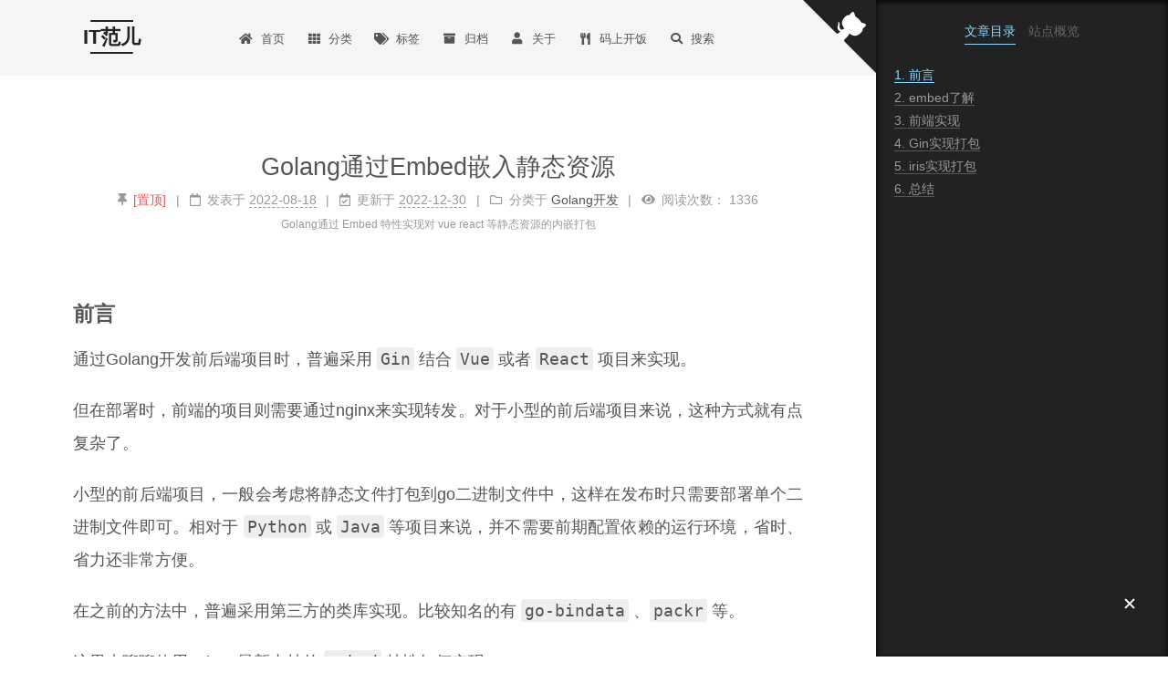

--- FILE ---
content_type: text/html; charset=utf-8
request_url: http://www.itfanr.cc/2022/08/18/golang-embed-static-files/
body_size: 18181
content:
<!DOCTYPE html>
<html lang="zh-CN">
<head>
  <meta charset="UTF-8">
<meta name="viewport" content="width=device-width, initial-scale=1, maximum-scale=2">
<meta name="theme-color" content="#222">
<meta name="generator" content="Hexo 4.2.1">
  <link rel="apple-touch-icon" sizes="180x180" href="/images/apple-touch-icon-next.png">
  <link rel="icon" type="image/png" sizes="32x32" href="/images/favicon-32x32-next.png">
  <link rel="icon" type="image/png" sizes="16x16" href="/images/favicon-16x16-next.png">
  <link rel="mask-icon" href="/images/logo.svg" color="#222">

<link rel="stylesheet" href="/css/main.css">


<link rel="stylesheet" href="/lib/font-awesome/css/all.min.css">
  <link rel="stylesheet" href="//cdn.jsdelivr.net/gh/fancyapps/fancybox@3/dist/jquery.fancybox.min.css">

<script id="hexo-configurations">
    var NexT = window.NexT || {};
    var CONFIG = {"hostname":"www.itfanr.cc","root":"/","scheme":"Mist","version":"7.8.0","exturl":false,"sidebar":{"position":"right","display":"post","padding":18,"offset":12,"onmobile":false},"copycode":{"enable":true,"show_result":true,"style":"mac"},"back2top":{"enable":true,"sidebar":false,"scrollpercent":true},"bookmark":{"enable":false,"color":"#222","save":"auto"},"fancybox":true,"mediumzoom":false,"lazyload":true,"pangu":false,"comments":{"style":"tabs","active":"gitalk","storage":true,"lazyload":true,"nav":null,"activeClass":"gitalk"},"algolia":{"hits":{"per_page":10},"labels":{"input_placeholder":"Search for Posts","hits_empty":"We didn't find any results for the search: ${query}","hits_stats":"${hits} results found in ${time} ms"}},"localsearch":{"enable":true,"trigger":"auto","top_n_per_article":1,"unescape":false,"preload":true},"motion":{"enable":true,"async":false,"transition":{"post_block":"fadeIn","post_header":"slideDownIn","post_body":"slideDownIn","coll_header":"slideLeftIn","sidebar":"slideUpIn"}},"path":"search.xml"};
  </script>

  <meta name="description" content="Golang通过 Embed 特性实现对 vue react 等静态资源的内嵌打包">
<meta property="og:type" content="article">
<meta property="og:title" content="Golang通过Embed嵌入静态资源">
<meta property="og:url" content="https://www.itfanr.cc/2022/08/18/golang-embed-static-files/index.html">
<meta property="og:site_name" content="IT范儿">
<meta property="og:description" content="Golang通过 Embed 特性实现对 vue react 等静态资源的内嵌打包">
<meta property="og:locale" content="zh_CN">
<meta property="og:image" content="https://cdn.jsdelivr.net/gh/leafney/blog-images@main/blog/20220820192105.png">
<meta property="og:image" content="https://cdn.jsdelivr.net/gh/leafney/blog-images@main/blog/20220820192159.png">
<meta property="og:image" content="https://cdn.jsdelivr.net/gh/leafney/blog-images@main/blog/20220820192226.png">
<meta property="og:image" content="https://cdn.jsdelivr.net/gh/leafney/blog-images@main/blog/20220820192301.png">
<meta property="og:image" content="https://cdn.jsdelivr.net/gh/leafney/blog-images@main/blog/20220820192320.png">
<meta property="article:published_time" content="2022-08-18T14:48:28.000Z">
<meta property="article:modified_time" content="2022-12-30T08:41:20.000Z">
<meta property="article:author" content="Leafney">
<meta property="article:tag" content="Golang">
<meta name="twitter:card" content="summary">
<meta name="twitter:image" content="https://cdn.jsdelivr.net/gh/leafney/blog-images@main/blog/20220820192105.png">

<link rel="canonical" href="https://www.itfanr.cc/2022/08/18/golang-embed-static-files/">


<script id="page-configurations">
  // https://hexo.io/docs/variables.html
  CONFIG.page = {
    sidebar: "",
    isHome : false,
    isPost : true,
    lang   : 'zh-CN'
  };
</script>

  <title>Golang通过Embed嵌入静态资源 | IT范儿</title>
  


  <script>
    var _hmt = _hmt || [];
    (function() {
      var hm = document.createElement("script");
      hm.src = "https://hm.baidu.com/hm.js?eac19a9eb5ae3d4b5784857872188c97";
      var s = document.getElementsByTagName("script")[0];
      s.parentNode.insertBefore(hm, s);
    })();
  </script>




  <noscript>
  <style>
  .use-motion .brand,
  .use-motion .menu-item,
  .sidebar-inner,
  .use-motion .post-block,
  .use-motion .pagination,
  .use-motion .comments,
  .use-motion .post-header,
  .use-motion .post-body,
  .use-motion .collection-header { opacity: initial; }

  .use-motion .site-title,
  .use-motion .site-subtitle {
    opacity: initial;
    top: initial;
  }

  .use-motion .logo-line-before i { left: initial; }
  .use-motion .logo-line-after i { right: initial; }
  </style>
</noscript>

</head>

<body itemscope itemtype="http://schema.org/WebPage">
  <div class="container use-motion">
    <div class="headband"></div>

    <header class="header" itemscope itemtype="http://schema.org/WPHeader">
      <div class="header-inner"><div class="site-brand-container">
  <div class="site-nav-toggle">
    <div class="toggle" aria-label="切换导航栏">
      <span class="toggle-line toggle-line-first"></span>
      <span class="toggle-line toggle-line-middle"></span>
      <span class="toggle-line toggle-line-last"></span>
    </div>
  </div>

  <div class="site-meta">

    <a href="/" class="brand" rel="start">
      <span class="logo-line-before"><i></i></span>
      <h1 class="site-title">IT范儿</h1>
      <span class="logo-line-after"><i></i></span>
    </a>
      <p class="site-subtitle" itemprop="description">程序员改变世界</p>
  </div>

  <div class="site-nav-right">
    <div class="toggle popup-trigger">
        <i class="fa fa-search fa-fw fa-lg"></i>
    </div>
  </div>
</div>




<nav class="site-nav">
  <ul id="menu" class="main-menu menu">
        <li class="menu-item menu-item-home">

    <a href="/" rel="section"><i class="fa fa-home fa-fw"></i>首页</a>

  </li>
        <li class="menu-item menu-item-categories">

    <a href="/categories/" rel="section"><i class="fa fa-th fa-fw"></i>分类</a>

  </li>
        <li class="menu-item menu-item-tags">

    <a href="/tags/" rel="section"><i class="fa fa-tags fa-fw"></i>标签</a>

  </li>
        <li class="menu-item menu-item-archives">

    <a href="/archives/" rel="section"><i class="fa fa-archive fa-fw"></i>归档</a>

  </li>
        <li class="menu-item menu-item-about">

    <a href="/about/" rel="section"><i class="fa fa-user fa-fw"></i>关于</a>

  </li>
        <li class="menu-item menu-item-cookbook">

    <a href="https://cookbook.itfanr.cc/" rel="noopener" target="_blank"><i class="fa fa-utensils fa-fw"></i>码上开饭</a>

  </li>
      <li class="menu-item menu-item-search">
        <a role="button" class="popup-trigger"><i class="fa fa-search fa-fw"></i>搜索
        </a>
      </li>
  </ul>
</nav>



  <div class="search-pop-overlay">
    <div class="popup search-popup">
        <div class="search-header">
  <span class="search-icon">
    <i class="fa fa-search"></i>
  </span>
  <div class="search-input-container">
    <input autocomplete="off" autocapitalize="off"
           placeholder="搜索..." spellcheck="false"
           type="search" class="search-input">
  </div>
  <span class="popup-btn-close">
    <i class="fa fa-times-circle"></i>
  </span>
</div>
<div id="search-result">
  <div id="no-result">
    <i class="fa fa-spinner fa-pulse fa-5x fa-fw"></i>
  </div>
</div>

    </div>
  </div>

</div>
    </header>

    
  <div class="back-to-top">
    <i class="fa fa-arrow-up"></i>
    <span>0%</span>
  </div>

  <a href="https://github.com/leafney" class="github-corner" title="Follow me on GitHub" aria-label="Follow me on GitHub" rel="noopener" target="_blank"><svg width="80" height="80" viewBox="0 0 250 250" aria-hidden="true"><path d="M0,0 L115,115 L130,115 L142,142 L250,250 L250,0 Z"></path><path d="M128.3,109.0 C113.8,99.7 119.0,89.6 119.0,89.6 C122.0,82.7 120.5,78.6 120.5,78.6 C119.2,72.0 123.4,76.3 123.4,76.3 C127.3,80.9 125.5,87.3 125.5,87.3 C122.9,97.6 130.6,101.9 134.4,103.2" fill="currentColor" style="transform-origin: 130px 106px;" class="octo-arm"></path><path d="M115.0,115.0 C114.9,115.1 118.7,116.5 119.8,115.4 L133.7,101.6 C136.9,99.2 139.9,98.4 142.2,98.6 C133.8,88.0 127.5,74.4 143.8,58.0 C148.5,53.4 154.0,51.2 159.7,51.0 C160.3,49.4 163.2,43.6 171.4,40.1 C171.4,40.1 176.1,42.5 178.8,56.2 C183.1,58.6 187.2,61.8 190.9,65.4 C194.5,69.0 197.7,73.2 200.1,77.6 C213.8,80.2 216.3,84.9 216.3,84.9 C212.7,93.1 206.9,96.0 205.4,96.6 C205.1,102.4 203.0,107.8 198.3,112.5 C181.9,128.9 168.3,122.5 157.7,114.1 C157.9,116.9 156.7,120.9 152.7,124.9 L141.0,136.5 C139.8,137.7 141.6,141.9 141.8,141.8 Z" fill="currentColor" class="octo-body"></path></svg></a>


    <main class="main">
      <div class="main-inner">
        <div class="content-wrap">
          

          <div class="content post posts-expand">
            

    
  
  
  <article itemscope itemtype="http://schema.org/Article" class="post-block" lang="zh-CN">
    <link itemprop="mainEntityOfPage" href="https://www.itfanr.cc/2022/08/18/golang-embed-static-files/">

    <span hidden itemprop="author" itemscope itemtype="http://schema.org/Person">
      <meta itemprop="image" content="/images/avatar.jpg">
      <meta itemprop="name" content="Leafney">
      <meta itemprop="description" content="Stay Hungry. Stay Foolish.">
    </span>

    <span hidden itemprop="publisher" itemscope itemtype="http://schema.org/Organization">
      <meta itemprop="name" content="IT范儿">
    </span>
      <header class="post-header">
        <h1 class="post-title" itemprop="name headline">
          Golang通过Embed嵌入静态资源
        </h1>

        <div class="post-meta">
            
            <span class="post-meta-item">
              <span class="post-meta-item-icon">
                  <i class="fas fa-thumbtack"></i>
              </span>
              <span class="post-meta-item-text">
                  <font color='#f05050'>[置顶]</font>
              </span>
            </span>

          
            
            <span class="post-meta-item">
              <span class="post-meta-item-icon">
                <i class="far fa-calendar"></i>
              </span>
              <span class="post-meta-item-text">发表于</span>

              <time title="创建时间：2022-08-18 22:48:28" itemprop="dateCreated datePublished" datetime="2022-08-18T22:48:28+08:00">2022-08-18</time>
            </span>
              <span class="post-meta-item">
                <span class="post-meta-item-icon">
                  <i class="far fa-calendar-check"></i>
                </span>
                <span class="post-meta-item-text">更新于</span>
                <time title="修改时间：2022-12-30 16:41:20" itemprop="dateModified" datetime="2022-12-30T16:41:20+08:00">2022-12-30</time>
              </span>
            <span class="post-meta-item">
              <span class="post-meta-item-icon">
                <i class="far fa-folder"></i>
              </span>
              <span class="post-meta-item-text">分类于</span>
                <span itemprop="about" itemscope itemtype="http://schema.org/Thing">
                  <a href="/categories/Golang%E5%BC%80%E5%8F%91/" itemprop="url" rel="index"><span itemprop="name">Golang开发</span></a>
                </span>
            </span>

          
            <span class="post-meta-item" title="阅读次数" id="busuanzi_container_page_pv" style="display: none;">
              <span class="post-meta-item-icon">
                <i class="fa fa-eye"></i>
              </span>
              <span class="post-meta-item-text">阅读次数：</span>
              <span id="busuanzi_value_page_pv"></span>
            </span>
            <div class="post-description">Golang通过 Embed 特性实现对 vue react 等静态资源的内嵌打包</div>

        </div>
      </header>

    
    
    
    <div class="post-body" itemprop="articleBody">

      
        <h3 id="前言"><a href="#前言" class="headerlink" title="前言"></a>前言</h3><p>通过Golang开发前后端项目时，普遍采用 <code>Gin</code> 结合 <code>Vue</code> 或者 <code>React</code> 项目来实现。</p>
<p>但在部署时，前端的项目则需要通过nginx来实现转发。对于小型的前后端项目来说，这种方式就有点复杂了。</p>
<p>小型的前后端项目，一般会考虑将静态文件打包到go二进制文件中，这样在发布时只需要部署单个二进制文件即可。相对于 <code>Python</code> 或 <code>Java</code> 等项目来说，并不需要前期配置依赖的运行环境，省时、省力还非常方便。</p>
<p>在之前的方法中，普遍采用第三方的类库实现。比较知名的有 <code>go-bindata</code> 、<code>packr</code> 等。</p>
<p>这里来聊聊使用golang最新支持的 <code>embed</code> 特性如何实现。</p>
<hr>
<h3 id="embed了解"><a href="#embed了解" class="headerlink" title="embed了解"></a>embed了解</h3><p>Go1.16 引入了 <code>//go:embed</code> 功能，可以将静态资源文件内容直接打包到二进制文件，方便部署。</p>
<h4 id="数据类型"><a href="#数据类型" class="headerlink" title="数据类型"></a>数据类型</h4><p>在embed中，可以将静态资源文件嵌入到三种类型的变量：<code>string</code> , <code>byte slice</code> 和 <code>embed.FS</code> 这三种类型。</p>
<table>
<thead>
<tr>
<th>数据类型</th>
<th>说明</th>
</tr>
</thead>
<tbody><tr>
<td><code>string</code></td>
<td>表示数据被编码成 <code>utf8</code> 编码的字符串</td>
</tr>
<tr>
<td><code>[]byte</code></td>
<td>表示数据存储为二进制格式</td>
</tr>
<tr>
<td><code>embed.FS</code></td>
<td>表示存储多个文件和目录的结构，而 <code>string</code> 和 <code>[]byte</code> 只能存储单个文件</td>
</tr>
</tbody></table>
<p>其中，<code>string</code> 和 <code>[]byte</code> 需要通过 <code>import (_ &quot;embed&quot;)</code> 的形式引入 <code>embed</code> 库</p>
<p>示例：</p>
<figure class="highlight go"><table><tr><td class="gutter"><pre><span class="line">1</span><br><span class="line">2</span><br><span class="line">3</span><br><span class="line">4</span><br><span class="line">5</span><br><span class="line">6</span><br><span class="line">7</span><br><span class="line">8</span><br><span class="line">9</span><br><span class="line">10</span><br><span class="line">11</span><br><span class="line">12</span><br><span class="line">13</span><br><span class="line">14</span><br><span class="line">15</span><br><span class="line">16</span><br><span class="line">17</span><br><span class="line">18</span><br><span class="line">19</span><br><span class="line">20</span><br><span class="line">21</span><br><span class="line">22</span><br><span class="line">23</span><br><span class="line">24</span><br><span class="line">25</span><br><span class="line">26</span><br><span class="line">27</span><br><span class="line">28</span><br><span class="line">29</span><br></pre></td><td class="code"><pre><span class="line"><span class="keyword">package</span> main  </span><br><span class="line">  </span><br><span class="line"><span class="keyword">import</span> (  </span><br><span class="line">   <span class="string">"embed"</span>  </span><br><span class="line">   _ <span class="string">"embed"</span>  </span><br><span class="line">   <span class="string">"fmt"</span></span><br><span class="line">)</span><br><span class="line"></span><br><span class="line">  </span><br><span class="line"><span class="comment">// 以字符串的形式嵌入 hello.txt  </span></span><br><span class="line"><span class="comment">//go:embed hello.txt  </span></span><br><span class="line"><span class="keyword">var</span> s <span class="keyword">string</span>  </span><br><span class="line">  </span><br><span class="line"><span class="comment">// 以字节数组的形式嵌入  </span></span><br><span class="line"><span class="comment">//go:embed hello.txt  </span></span><br><span class="line"><span class="keyword">var</span> b []<span class="keyword">byte</span>  </span><br><span class="line">  </span><br><span class="line"><span class="comment">// 以FS文件系统的形式嵌入  </span></span><br><span class="line"><span class="comment">//go:embed hello.txt  </span></span><br><span class="line"><span class="keyword">var</span> f embed.FS  </span><br><span class="line">  </span><br><span class="line"><span class="function"><span class="keyword">func</span> <span class="title">main</span><span class="params">()</span></span> &#123;  </span><br><span class="line">   fmt.Println(<span class="string">"embed string: "</span>, s)  </span><br><span class="line">  </span><br><span class="line">   fmt.Println(<span class="string">"embed byte: "</span>, <span class="keyword">string</span>(b))  </span><br><span class="line">  </span><br><span class="line">   data, _ := f.ReadFile(<span class="string">"hello.txt"</span>)  </span><br><span class="line">   fmt.Println(<span class="string">"embed fs: "</span>, <span class="keyword">string</span>(data))  </span><br><span class="line">&#125;</span><br></pre></td></tr></table></figure>

<p>执行后输出为：</p>
<figure class="highlight plain"><table><tr><td class="gutter"><pre><span class="line">1</span><br><span class="line">2</span><br><span class="line">3</span><br></pre></td><td class="code"><pre><span class="line">embed string:  你好鸭</span><br><span class="line">embed byte:  你好鸭</span><br><span class="line">embed fs:  你好鸭</span><br></pre></td></tr></table></figure>


<h4 id="通配符"><a href="#通配符" class="headerlink" title="通配符"></a>通配符</h4><p>当通过 <code>embed.FS</code> 嵌入多个文件时，支持 <code>通配符</code> 的使用。</p>
<table>
<thead>
<tr>
<th>通配符</th>
<th>释义</th>
</tr>
</thead>
<tbody><tr>
<td>?</td>
<td>代表任意一个字符（不包括半角中括号）</td>
</tr>
<tr>
<td>*</td>
<td>代表0至多个任意字符组成的字符串（不包括半角中括号）</td>
</tr>
<tr>
<td>[…] 和 [!…]</td>
<td>代表任意一个匹配方括号里字符的字符，!表示任意不匹配方括号中字符的字符</td>
</tr>
<tr>
<td>[a-z]、[0-9]</td>
<td>代表匹配a-z任意一个字符的字符或是0-9中的任意一个数字</td>
</tr>
<tr>
<td>**</td>
<td>部分系统支持，<code>*</code>不能跨目录匹配，<code>**</code> 可以，不过目前在golang中和<code>*</code>是同义词</td>
</tr>
</tbody></table>
<p>例如，我们可以通过如下的方式来嵌入多个目录下的文件：</p>
<figure class="highlight go"><table><tr><td class="gutter"><pre><span class="line">1</span><br><span class="line">2</span><br><span class="line">3</span><br><span class="line">4</span><br><span class="line">5</span><br><span class="line">6</span><br><span class="line">7</span><br><span class="line">8</span><br></pre></td><td class="code"><pre><span class="line"><span class="keyword">package</span> server</span><br><span class="line"></span><br><span class="line"><span class="keyword">import</span> <span class="string">"embed"</span></span><br><span class="line"></span><br><span class="line"><span class="comment">// content holds our static web server content.</span></span><br><span class="line"><span class="comment">//go:embed image/* template/*</span></span><br><span class="line"><span class="comment">//go:embed html/index.html</span></span><br><span class="line"><span class="keyword">var</span> content embed.FS</span><br></pre></td></tr></table></figure>


<blockquote>
<p>注意：支持同时设置多个 <code>//go:embed</code> 来嵌入多个文件或目录，或者在同一行的 <code>//go:embed</code> 中通过 <code>空格分隔</code> 的形式设置多个文件或目录</p>
</blockquote>
<p>所以，我们也可以通过如下的方式来实现同样的效果：</p>
<figure class="highlight plain"><table><tr><td class="gutter"><pre><span class="line">1</span><br><span class="line">2</span><br></pre></td><td class="code"><pre><span class="line">&#x2F;&#x2F;go:embed image template html&#x2F;index.html</span><br><span class="line">var content embed.FS</span><br></pre></td></tr></table></figure>


<p>不过这两种方式是有区别的：</p>
<blockquote>
<p>纯目录名的方式 <code>//go:embed image template</code> 会排除掉该目录下包含的以 <code>.</code> 或 <code>_</code> 开头的文件，例如 <code>image/.tempfile</code> 文件不会被包含在内；<br>而通配符的方式 <code>//go:embed image/* template/*</code> 则会包含该目录下的所有文件，即 <code>image/.tempfile</code> 会被包含在内</p>
</blockquote>
<hr>
<h3 id="前端实现"><a href="#前端实现" class="headerlink" title="前端实现"></a>前端实现</h3><p>通过 <code>vite</code> 来创建 <code>vue</code> 或 <code>react</code> 前端项目。</p>
<h4 id="创建react项目"><a href="#创建react项目" class="headerlink" title="创建react项目"></a>创建react项目</h4><figure class="highlight plain"><table><tr><td class="gutter"><pre><span class="line">1</span><br></pre></td><td class="code"><pre><span class="line">yarn create vite react-app</span><br></pre></td></tr></table></figure>

<p>或者：</p>
<figure class="highlight plain"><table><tr><td class="gutter"><pre><span class="line">1</span><br><span class="line">2</span><br><span class="line">3</span><br></pre></td><td class="code"><pre><span class="line">yarn create vite react-app --template react</span><br><span class="line"></span><br><span class="line">yarn create vite react-app --template react-ts</span><br></pre></td></tr></table></figure>

<p>编译：</p>
<figure class="highlight plain"><table><tr><td class="gutter"><pre><span class="line">1</span><br><span class="line">2</span><br><span class="line">3</span><br></pre></td><td class="code"><pre><span class="line">cd react-app</span><br><span class="line">yarn</span><br><span class="line">yarn dev</span><br></pre></td></tr></table></figure>

<p>构建：</p>
<figure class="highlight plain"><table><tr><td class="gutter"><pre><span class="line">1</span><br></pre></td><td class="code"><pre><span class="line">yarn build</span><br></pre></td></tr></table></figure>

<h4 id="创建vue项目"><a href="#创建vue项目" class="headerlink" title="创建vue项目"></a>创建vue项目</h4><figure class="highlight plain"><table><tr><td class="gutter"><pre><span class="line">1</span><br><span class="line">2</span><br><span class="line">3</span><br><span class="line">4</span><br></pre></td><td class="code"><pre><span class="line">yarn create vite vue-app</span><br><span class="line"></span><br><span class="line"># 或者：</span><br><span class="line">yarn create vite vue-app --template vue</span><br></pre></td></tr></table></figure>

<p>编译：</p>
<figure class="highlight plain"><table><tr><td class="gutter"><pre><span class="line">1</span><br><span class="line">2</span><br><span class="line">3</span><br></pre></td><td class="code"><pre><span class="line">cd vue-app</span><br><span class="line">yarn</span><br><span class="line">yarn dev</span><br></pre></td></tr></table></figure>

<p>构建：</p>
<figure class="highlight plain"><table><tr><td class="gutter"><pre><span class="line">1</span><br></pre></td><td class="code"><pre><span class="line">yarn build</span><br></pre></td></tr></table></figure>

<hr>
<h3 id="Gin实现打包"><a href="#Gin实现打包" class="headerlink" title="Gin实现打包"></a>Gin实现打包</h3><h4 id="创建gin项目"><a href="#创建gin项目" class="headerlink" title="创建gin项目"></a>创建gin项目</h4><p>创建一个基本的Gin项目：</p>
<figure class="highlight go"><table><tr><td class="gutter"><pre><span class="line">1</span><br><span class="line">2</span><br><span class="line">3</span><br><span class="line">4</span><br><span class="line">5</span><br><span class="line">6</span><br><span class="line">7</span><br><span class="line">8</span><br><span class="line">9</span><br><span class="line">10</span><br><span class="line">11</span><br><span class="line">12</span><br><span class="line">13</span><br><span class="line">14</span><br><span class="line">15</span><br><span class="line">16</span><br><span class="line">17</span><br><span class="line">18</span><br></pre></td><td class="code"><pre><span class="line"><span class="comment">// main.go</span></span><br><span class="line"></span><br><span class="line"><span class="keyword">package</span> main  </span><br><span class="line">  </span><br><span class="line"><span class="keyword">import</span> (</span><br><span class="line">   <span class="string">"github.com/gin-gonic/gin"</span>   </span><br><span class="line">)</span><br><span class="line">   </span><br><span class="line"><span class="function"><span class="keyword">func</span> <span class="title">main</span><span class="params">()</span></span> &#123;  </span><br><span class="line">   r := gin.Default()  </span><br><span class="line">   r.GET(<span class="string">"/ping"</span>, <span class="function"><span class="keyword">func</span><span class="params">(c *gin.Context)</span></span> &#123;  </span><br><span class="line">      c.JSON(<span class="number">200</span>, gin.H&#123;  </span><br><span class="line">         <span class="string">"msg"</span>: <span class="string">"pong"</span>,  </span><br><span class="line">      &#125;)  </span><br><span class="line">   &#125;)</span><br><span class="line"></span><br><span class="line">	r.Run()</span><br><span class="line">&#125;</span><br></pre></td></tr></table></figure>


<h4 id="作为前端首页"><a href="#作为前端首页" class="headerlink" title="作为前端首页"></a>作为前端首页</h4><p>一般情况下，我们想将前端页面作为首页来访问，即访问 <code>/</code> 根路径直接打开的是 <code>index.html</code> 页面。</p>
<p>参照Gin官方文档中的介绍，我们可以通过如下的方式导入静态文件：</p>
<figure class="highlight go"><table><tr><td class="gutter"><pre><span class="line">1</span><br><span class="line">2</span><br><span class="line">3</span><br><span class="line">4</span><br><span class="line">5</span><br><span class="line">6</span><br><span class="line">7</span><br><span class="line">8</span><br><span class="line">9</span><br><span class="line">10</span><br></pre></td><td class="code"><pre><span class="line"><span class="function"><span class="keyword">func</span> <span class="title">main</span><span class="params">()</span></span> &#123;</span><br><span class="line">  router := gin.Default()</span><br><span class="line">  router.Static(<span class="string">"/assets"</span>, <span class="string">"./assets"</span>)</span><br><span class="line">  router.StaticFS(<span class="string">"/more_static"</span>, http.Dir(<span class="string">"my_file_system"</span>))</span><br><span class="line">  router.StaticFile(<span class="string">"/favicon.ico"</span>, <span class="string">"./resources/favicon.ico"</span>)</span><br><span class="line">  router.StaticFileFS(<span class="string">"/more_favicon.ico"</span>, <span class="string">"more_favicon.ico"</span>, http.Dir(<span class="string">"my_file_system"</span>))</span><br><span class="line">  </span><br><span class="line">  <span class="comment">// Listen and serve on 0.0.0.0:8080</span></span><br><span class="line">  router.Run(<span class="string">":8080"</span>)</span><br><span class="line">&#125;</span><br></pre></td></tr></table></figure>


<p>这里，我们选择 <code>StaticFS</code> 来添加 <code>FS</code> 资源。</p>
<p>将上面打包好的 <code>vue</code> 静态项目 <code>dist</code> 目录下的文件拷贝到 Golang 项目的 <code>web</code> 目录下，作为静态资源目录。</p>
<p>相应的目录结构：</p>
<figure class="highlight plain"><table><tr><td class="gutter"><pre><span class="line">1</span><br><span class="line">2</span><br><span class="line">3</span><br><span class="line">4</span><br><span class="line">5</span><br><span class="line">6</span><br><span class="line">7</span><br><span class="line">8</span><br><span class="line">9</span><br><span class="line">10</span><br><span class="line">11</span><br><span class="line">12</span><br><span class="line">13</span><br><span class="line">14</span><br></pre></td><td class="code"><pre><span class="line">.</span><br><span class="line">├── README.md</span><br><span class="line">├── go.mod</span><br><span class="line">├── go.sum</span><br><span class="line">├── main.go</span><br><span class="line">└── web</span><br><span class="line">    ├── assets</span><br><span class="line">    │   ├── index.16c4fe9c.css</span><br><span class="line">    │   ├── index.e9286135.js</span><br><span class="line">    │   ├── logo.03d6d6da.png</span><br><span class="line">    │   └── vendor.65715d52.js</span><br><span class="line">    ├── favicon.ico</span><br><span class="line">    ├── index.html</span><br><span class="line">    └── web.go</span><br></pre></td></tr></table></figure>


<p>在 <code>web</code> 目录下创建 <code>web.go</code> 文件，作为静态资源导入的 <code>embed</code> 文件：</p>
<figure class="highlight go"><table><tr><td class="gutter"><pre><span class="line">1</span><br><span class="line">2</span><br><span class="line">3</span><br><span class="line">4</span><br><span class="line">5</span><br><span class="line">6</span><br><span class="line">7</span><br><span class="line">8</span><br></pre></td><td class="code"><pre><span class="line"><span class="comment">// web/web.go</span></span><br><span class="line"></span><br><span class="line"><span class="keyword">package</span> web  </span><br><span class="line">  </span><br><span class="line"><span class="keyword">import</span> <span class="string">"embed"</span>  </span><br><span class="line">  </span><br><span class="line"><span class="comment">//go:embed index.html favicon.ico assets</span></span><br><span class="line"><span class="keyword">var</span> Static embed.FS</span><br></pre></td></tr></table></figure>

<p>然后在 <code>main.go</code> 中添加该静态资源文件：</p>
<figure class="highlight go"><table><tr><td class="gutter"><pre><span class="line">1</span><br><span class="line">2</span><br><span class="line">3</span><br><span class="line">4</span><br><span class="line">5</span><br><span class="line">6</span><br><span class="line">7</span><br><span class="line">8</span><br><span class="line">9</span><br><span class="line">10</span><br><span class="line">11</span><br><span class="line">12</span><br><span class="line">13</span><br><span class="line">14</span><br><span class="line">15</span><br><span class="line">16</span><br><span class="line">17</span><br><span class="line">18</span><br><span class="line">19</span><br><span class="line">20</span><br><span class="line">21</span><br><span class="line">22</span><br><span class="line">23</span><br></pre></td><td class="code"><pre><span class="line"><span class="comment">// main.go</span></span><br><span class="line"></span><br><span class="line"><span class="keyword">package</span> main  </span><br><span class="line">  </span><br><span class="line"><span class="keyword">import</span> (  </span><br><span class="line">   <span class="string">"demo/web"</span>    </span><br><span class="line">   <span class="string">"github.com/gin-gonic/gin"</span>   </span><br><span class="line">   <span class="string">"net/http"</span></span><br><span class="line">)</span><br><span class="line">   </span><br><span class="line"><span class="function"><span class="keyword">func</span> <span class="title">main</span><span class="params">()</span></span> &#123;</span><br><span class="line">	r := gin.Default()</span><br><span class="line"></span><br><span class="line">	<span class="comment">//r.GET("/ping", func(c *gin.Context) &#123;</span></span><br><span class="line">	<span class="comment">//	c.JSON(200, gin.H&#123;</span></span><br><span class="line">	<span class="comment">//		"msg": "pong",  </span></span><br><span class="line">	<span class="comment">//	&#125;)</span></span><br><span class="line">	<span class="comment">//&#125;)</span></span><br><span class="line"></span><br><span class="line">	r.StaticFS(<span class="string">"/"</span>, http.FS(web.Static))</span><br><span class="line"></span><br><span class="line">	r.Run()</span><br><span class="line">&#125;</span><br></pre></td></tr></table></figure>


<p>通过浏览器访问 <code>http://localhost:8080/</code> 后发现能够正常访问：</p>
<p><img data-src="https://cdn.jsdelivr.net/gh/leafney/blog-images@main/blog/20220820192105.png" alt="20220820192105"></p>
<hr>
<h4 id="多路由实现"><a href="#多路由实现" class="headerlink" title="多路由实现"></a>多路由实现</h4><p>不过一般情况下，在 <code>Gin</code> 的路由中我们除了添加静态资源外，还会设置前端的api请求路由。这样我们既可以直接访问默认路径 <code>/</code> 打开web页面，又可以通过请求 <code>/api/*</code> 的路径实现 <code>api接口</code> 调用。</p>
<p>如下面的方式：</p>
<figure class="highlight go"><table><tr><td class="gutter"><pre><span class="line">1</span><br><span class="line">2</span><br><span class="line">3</span><br><span class="line">4</span><br><span class="line">5</span><br><span class="line">6</span><br><span class="line">7</span><br><span class="line">8</span><br><span class="line">9</span><br><span class="line">10</span><br><span class="line">11</span><br><span class="line">12</span><br><span class="line">13</span><br><span class="line">14</span><br><span class="line">15</span><br><span class="line">16</span><br><span class="line">17</span><br><span class="line">18</span><br><span class="line">19</span><br><span class="line">20</span><br><span class="line">21</span><br><span class="line">22</span><br><span class="line">23</span><br></pre></td><td class="code"><pre><span class="line"><span class="comment">// main.go</span></span><br><span class="line"></span><br><span class="line"><span class="keyword">package</span> main  </span><br><span class="line">  </span><br><span class="line"><span class="keyword">import</span> (  </span><br><span class="line">   <span class="string">"demo/web"</span>    </span><br><span class="line">   <span class="string">"github.com/gin-gonic/gin"</span>   </span><br><span class="line">   <span class="string">"net/http"</span></span><br><span class="line">)</span><br><span class="line">   </span><br><span class="line"><span class="function"><span class="keyword">func</span> <span class="title">main</span><span class="params">()</span></span> &#123;  </span><br><span class="line">   r := gin.Default()  </span><br><span class="line">   </span><br><span class="line">   r.GET(<span class="string">"/api/hello"</span>, <span class="function"><span class="keyword">func</span><span class="params">(c *gin.Context)</span></span> &#123;  </span><br><span class="line">   c.JSON(<span class="number">200</span>, gin.H&#123;  </span><br><span class="line">      <span class="string">"msg"</span>: <span class="string">"hello world"</span>,  </span><br><span class="line">	   &#125;)  </span><br><span class="line">	&#125;)</span><br><span class="line"></span><br><span class="line">	r.StaticFS(<span class="string">"/"</span>, http.FS(web.Static))</span><br><span class="line"></span><br><span class="line">	r.Run()</span><br><span class="line">&#125;</span><br></pre></td></tr></table></figure>

<p>但执行 <code>go run main.go</code> 命令后会报错：</p>
<figure class="highlight plain"><table><tr><td class="gutter"><pre><span class="line">1</span><br><span class="line">2</span><br><span class="line">3</span><br></pre></td><td class="code"><pre><span class="line">[GIN-debug] GET    &#x2F;api&#x2F;hello                --&gt; main.main.func1 (3 handlers)</span><br><span class="line">[GIN-debug] GET    &#x2F;*filepath                --&gt; github.com&#x2F;gin-gonic&#x2F;gin.(*RouterGroup).createStaticHandler.func1 (3 handlers)</span><br><span class="line">panic: catch-all wildcard &#39;*filepath&#39; in new path &#39;&#x2F;*filepath&#39; conflicts with existing path segment &#39;api&#39; in existing prefix &#39;&#x2F;api&#39;</span><br></pre></td></tr></table></figure>


<p>参考网上相关的讨论，我整理并总结了如下三种解决方法。</p>
<h5 id="重定向法"><a href="#重定向法" class="headerlink" title="重定向法"></a>重定向法</h5><p>查看上面的错误信息，<code>/*filepath</code> 会匹配到所有的根路径下的路由导致出现问题，那么我们把静态页放到一个二级目录下，例如 <code>/ui</code>，这样匹配到的就是 <code>/ui/*filepath</code> 下的所有路径了，跟 <code>/api</code> 就不会出现冲突的问题。</p>
<p>我们将 <code>main.go</code> 修改为如下：</p>
<figure class="highlight go"><table><tr><td class="gutter"><pre><span class="line">1</span><br><span class="line">2</span><br><span class="line">3</span><br><span class="line">4</span><br><span class="line">5</span><br><span class="line">6</span><br><span class="line">7</span><br><span class="line">8</span><br><span class="line">9</span><br><span class="line">10</span><br><span class="line">11</span><br><span class="line">12</span><br><span class="line">13</span><br><span class="line">14</span><br><span class="line">15</span><br><span class="line">16</span><br><span class="line">17</span><br><span class="line">18</span><br><span class="line">19</span><br><span class="line">20</span><br><span class="line">21</span><br><span class="line">22</span><br><span class="line">23</span><br><span class="line">24</span><br></pre></td><td class="code"><pre><span class="line"><span class="keyword">package</span> main  </span><br><span class="line">  </span><br><span class="line"><span class="keyword">import</span> (  </span><br><span class="line">   <span class="string">"demo/web"</span>    </span><br><span class="line">   <span class="string">"github.com/gin-gonic/gin"</span>   </span><br><span class="line">   <span class="string">"net/http"</span></span><br><span class="line">)</span><br><span class="line">   </span><br><span class="line"><span class="function"><span class="keyword">func</span> <span class="title">main</span><span class="params">()</span></span> &#123;  </span><br><span class="line">   r := gin.Default()  </span><br><span class="line">   </span><br><span class="line">   r.GET(<span class="string">"/api/hello"</span>, <span class="function"><span class="keyword">func</span><span class="params">(c *gin.Context)</span></span> &#123;  </span><br><span class="line">   c.JSON(<span class="number">200</span>, gin.H&#123;  </span><br><span class="line">      <span class="string">"msg"</span>: <span class="string">"hello world"</span>,  </span><br><span class="line">	   &#125;)  </span><br><span class="line">	&#125;)</span><br><span class="line"></span><br><span class="line">	r.GET(<span class="string">"/"</span>, <span class="function"><span class="keyword">func</span><span class="params">(c *gin.Context)</span></span> &#123;  </span><br><span class="line">	   c.Redirect(http.StatusMovedPermanently, <span class="string">"ui/"</span>)  </span><br><span class="line">	&#125;)  </span><br><span class="line">	r.StaticFS(<span class="string">"/ui"</span>, http.FS(web5.Web5Static))</span><br><span class="line"></span><br><span class="line">	r.Run()</span><br><span class="line">&#125;</span><br></pre></td></tr></table></figure>

<p>不过，这种情况下我们还需要对前端代码做一些修改，将原来的默认根路径 <code>/</code> 修改为 <code>/ui</code> 。</p>
<p>打开文件 <code>vite.config.js</code> ，添加 <code>base</code> 配置项：</p>
<figure class="highlight js"><table><tr><td class="gutter"><pre><span class="line">1</span><br><span class="line">2</span><br><span class="line">3</span><br><span class="line">4</span><br><span class="line">5</span><br><span class="line">6</span><br><span class="line">7</span><br><span class="line">8</span><br></pre></td><td class="code"><pre><span class="line"><span class="keyword">import</span> &#123; defineConfig &#125; <span class="keyword">from</span> <span class="string">'vite'</span></span><br><span class="line"><span class="keyword">import</span> vue <span class="keyword">from</span> <span class="string">'@vitejs/plugin-vue'</span></span><br><span class="line"></span><br><span class="line"><span class="comment">// https://vitejs.dev/config/</span></span><br><span class="line"><span class="keyword">export</span> <span class="keyword">default</span> defineConfig(&#123;</span><br><span class="line">  plugins: [vue()],</span><br><span class="line">  base: <span class="string">'/ui/'</span>,</span><br><span class="line">&#125;)</span><br></pre></td></tr></table></figure>


<p>此时，访问浏览器会发现，默认根路径 <code>/</code> 会执行 <code>301</code> 跳转到  <code>/ui</code> 路径下实现静态资源的正常访问：</p>
<p><img data-src="https://cdn.jsdelivr.net/gh/leafney/blog-images@main/blog/20220820192159.png" alt="20220820192159"></p>
<p>相关讨论：（<strong>建议看一下这个</strong>）</p>
<ul>
<li><a href="https://github.com/gin-gonic/gin/issues/360" target="_blank" rel="noopener">Wildcard route conflicts with static files · Issue #360 · gin-gonic/gin</a> </li>
</ul>
<hr>
<h5 id="中间件法"><a href="#中间件法" class="headerlink" title="中间件法"></a>中间件法</h5><p>我找到了一个 Gin 项目的第三方扩展中间件，可以实现对静态资源文件的调用：<a href="https://github.com/gin-contrib/static" target="_blank" rel="noopener">gin-contrib/static: Static middleware (github.com)</a></p>
<p>但是该三方库目前对于 <code>Embed</code> 方式嵌入的静态资源文件并不支持。好在我在该三方库的 <code>Issues</code> 中找到了相关的讨论：</p>
<ul>
<li><a href="https://github.com/gin-contrib/static/issues/19" target="_blank" rel="noopener">Embed (release go 1.16) implementation · Issue #19 · gin-contrib/static</a> </li>
</ul>
<p>以及某位大神提交的 <code>Pull requests</code> ：</p>
<ul>
<li><a href="https://github.com/gin-contrib/static/pull/20" target="_blank" rel="noopener">feat: Implement embed folder and a better organisation by vomnes · Pull Request #20 · gin-contrib/static</a> </li>
</ul>
<p>不过开发者一直没有对该提交进行合并。那我们只能自行实现了。</p>
<p>在项目根目录下创建 <code>static</code> 文件夹，包含两个文件 <code>serve.go</code> 和 <code>embed.go</code> 。结合上面的 <code>Issues</code> 讨论，最终实现的文件代码如下：</p>
<p>文件 <code>static/serve.go</code> :</p>
<figure class="highlight go"><table><tr><td class="gutter"><pre><span class="line">1</span><br><span class="line">2</span><br><span class="line">3</span><br><span class="line">4</span><br><span class="line">5</span><br><span class="line">6</span><br><span class="line">7</span><br><span class="line">8</span><br><span class="line">9</span><br><span class="line">10</span><br><span class="line">11</span><br><span class="line">12</span><br><span class="line">13</span><br><span class="line">14</span><br><span class="line">15</span><br><span class="line">16</span><br><span class="line">17</span><br><span class="line">18</span><br><span class="line">19</span><br><span class="line">20</span><br><span class="line">21</span><br><span class="line">22</span><br><span class="line">23</span><br><span class="line">24</span><br><span class="line">25</span><br><span class="line">26</span><br><span class="line">27</span><br><span class="line">28</span><br><span class="line">29</span><br><span class="line">30</span><br><span class="line">31</span><br><span class="line">32</span><br><span class="line">33</span><br><span class="line">34</span><br><span class="line">35</span><br><span class="line">36</span><br><span class="line">37</span><br><span class="line">38</span><br><span class="line">39</span><br><span class="line">40</span><br><span class="line">41</span><br><span class="line">42</span><br><span class="line">43</span><br><span class="line">44</span><br><span class="line">45</span><br><span class="line">46</span><br><span class="line">47</span><br><span class="line">48</span><br><span class="line">49</span><br><span class="line">50</span><br><span class="line">51</span><br><span class="line">52</span><br><span class="line">53</span><br><span class="line">54</span><br><span class="line">55</span><br><span class="line">56</span><br><span class="line">57</span><br><span class="line">58</span><br><span class="line">59</span><br><span class="line">60</span><br><span class="line">61</span><br><span class="line">62</span><br><span class="line">63</span><br><span class="line">64</span><br><span class="line">65</span><br><span class="line">66</span><br><span class="line">67</span><br><span class="line">68</span><br><span class="line">69</span><br></pre></td><td class="code"><pre><span class="line"><span class="keyword">package</span> static  </span><br><span class="line">  </span><br><span class="line"><span class="keyword">import</span> (  </span><br><span class="line">   <span class="string">"github.com/gin-gonic/gin"</span>  </span><br><span class="line">   <span class="string">"net/http"</span>   </span><br><span class="line">   <span class="string">"os"</span>   </span><br><span class="line">   <span class="string">"path"</span>   </span><br><span class="line">   <span class="string">"strings"</span></span><br><span class="line">)  </span><br><span class="line">  </span><br><span class="line"><span class="keyword">const</span> INDEX = <span class="string">"index.html"</span>  </span><br><span class="line">  </span><br><span class="line"><span class="keyword">type</span> ServeFileSystem <span class="keyword">interface</span> &#123;  </span><br><span class="line">   http.FileSystem  </span><br><span class="line">   Exists(prefix <span class="keyword">string</span>, path <span class="keyword">string</span>) <span class="keyword">bool</span>  </span><br><span class="line">&#125;  </span><br><span class="line">  </span><br><span class="line"><span class="keyword">type</span> localFileSystem <span class="keyword">struct</span> &#123;  </span><br><span class="line">   http.FileSystem  </span><br><span class="line">   root    <span class="keyword">string</span>  </span><br><span class="line">   indexes <span class="keyword">bool</span>  </span><br><span class="line">&#125;  </span><br><span class="line">  </span><br><span class="line"><span class="function"><span class="keyword">func</span> <span class="title">LocalFile</span><span class="params">(root <span class="keyword">string</span>, indexes <span class="keyword">bool</span>)</span> *<span class="title">localFileSystem</span></span> &#123;  </span><br><span class="line">   <span class="keyword">return</span> &amp;localFileSystem&#123;  </span><br><span class="line">      FileSystem: gin.Dir(root, indexes),  </span><br><span class="line">      root:       root,  </span><br><span class="line">      indexes:    indexes,  </span><br><span class="line">   &#125;  </span><br><span class="line">&#125;  </span><br><span class="line">  </span><br><span class="line"><span class="function"><span class="keyword">func</span> <span class="params">(l *localFileSystem)</span> <span class="title">Exists</span><span class="params">(prefix <span class="keyword">string</span>, filepath <span class="keyword">string</span>)</span> <span class="title">bool</span></span> &#123;  </span><br><span class="line">   <span class="keyword">if</span> p := strings.TrimPrefix(filepath, prefix); <span class="built_in">len</span>(p) &lt; <span class="built_in">len</span>(filepath) &#123;  </span><br><span class="line">      name := path.Join(l.root, p)  </span><br><span class="line">      stats, err := os.Stat(name)  </span><br><span class="line">      <span class="keyword">if</span> err != <span class="literal">nil</span> &#123;  </span><br><span class="line">         <span class="keyword">return</span> <span class="literal">false</span>  </span><br><span class="line">      &#125;  </span><br><span class="line">      <span class="keyword">if</span> stats.IsDir() &#123;  </span><br><span class="line">         <span class="keyword">if</span> !l.indexes &#123;  </span><br><span class="line">            index := path.Join(name, INDEX)  </span><br><span class="line">            _, err := os.Stat(index)  </span><br><span class="line">            <span class="keyword">if</span> err != <span class="literal">nil</span> &#123;  </span><br><span class="line">               <span class="keyword">return</span> <span class="literal">false</span>  </span><br><span class="line">            &#125;  </span><br><span class="line">         &#125;  </span><br><span class="line">      &#125;  </span><br><span class="line">      <span class="keyword">return</span> <span class="literal">true</span>  </span><br><span class="line">   &#125;  </span><br><span class="line">   <span class="keyword">return</span> <span class="literal">false</span>  </span><br><span class="line">&#125;  </span><br><span class="line">  </span><br><span class="line"><span class="function"><span class="keyword">func</span> <span class="title">ServeRoot</span><span class="params">(urlPrefix, root <span class="keyword">string</span>)</span> <span class="title">gin</span>.<span class="title">HandlerFunc</span></span> &#123;  </span><br><span class="line">   <span class="keyword">return</span> Serve(urlPrefix, LocalFile(root, <span class="literal">false</span>))  </span><br><span class="line">&#125;  </span><br><span class="line">  </span><br><span class="line"><span class="comment">// Static returns a middleware handler that serves static files in the given directory.  </span></span><br><span class="line"><span class="function"><span class="keyword">func</span> <span class="title">Serve</span><span class="params">(urlPrefix <span class="keyword">string</span>, fs ServeFileSystem)</span> <span class="title">gin</span>.<span class="title">HandlerFunc</span></span> &#123;  </span><br><span class="line">   fileserver := http.FileServer(fs)  </span><br><span class="line">   <span class="keyword">if</span> urlPrefix != <span class="string">""</span> &#123;  </span><br><span class="line">      fileserver = http.StripPrefix(urlPrefix, fileserver)  </span><br><span class="line">   &#125;  </span><br><span class="line">   <span class="keyword">return</span> <span class="function"><span class="keyword">func</span><span class="params">(c *gin.Context)</span></span> &#123;  </span><br><span class="line">      <span class="keyword">if</span> fs.Exists(urlPrefix, c.Request.URL.Path) &#123;  </span><br><span class="line">         fileserver.ServeHTTP(c.Writer, c.Request)  </span><br><span class="line">         c.Abort()  </span><br><span class="line">      &#125;  </span><br><span class="line">   &#125;  </span><br><span class="line">&#125;</span><br></pre></td></tr></table></figure>

<p>文件 <code>static/embed.go</code> :</p>
<figure class="highlight go"><table><tr><td class="gutter"><pre><span class="line">1</span><br><span class="line">2</span><br><span class="line">3</span><br><span class="line">4</span><br><span class="line">5</span><br><span class="line">6</span><br><span class="line">7</span><br><span class="line">8</span><br><span class="line">9</span><br><span class="line">10</span><br><span class="line">11</span><br><span class="line">12</span><br><span class="line">13</span><br><span class="line">14</span><br><span class="line">15</span><br><span class="line">16</span><br><span class="line">17</span><br><span class="line">18</span><br><span class="line">19</span><br><span class="line">20</span><br><span class="line">21</span><br><span class="line">22</span><br><span class="line">23</span><br><span class="line">24</span><br><span class="line">25</span><br><span class="line">26</span><br><span class="line">27</span><br><span class="line">28</span><br><span class="line">29</span><br><span class="line">30</span><br></pre></td><td class="code"><pre><span class="line">  </span><br><span class="line"><span class="keyword">package</span> static </span><br><span class="line">  </span><br><span class="line"><span class="keyword">import</span> (   </span><br><span class="line">   <span class="string">"embed"</span>   </span><br><span class="line">   <span class="string">"io/fs"</span>   </span><br><span class="line">   <span class="string">"net/http"</span></span><br><span class="line">)  </span><br><span class="line">  </span><br><span class="line"><span class="keyword">type</span> embedFileSystem <span class="keyword">struct</span> &#123;  </span><br><span class="line">   http.FileSystem  </span><br><span class="line">&#125;  </span><br><span class="line">  </span><br><span class="line"><span class="function"><span class="keyword">func</span> <span class="params">(e embedFileSystem)</span> <span class="title">Exists</span><span class="params">(prefix <span class="keyword">string</span>, path <span class="keyword">string</span>)</span> <span class="title">bool</span></span> &#123;  </span><br><span class="line">   _, err := e.Open(path)  </span><br><span class="line">   <span class="keyword">if</span> err != <span class="literal">nil</span> &#123;  </span><br><span class="line">      <span class="keyword">return</span> <span class="literal">false</span>  </span><br><span class="line">   &#125;  </span><br><span class="line">   <span class="keyword">return</span> <span class="literal">true</span>  </span><br><span class="line">&#125;  </span><br><span class="line">  </span><br><span class="line"><span class="function"><span class="keyword">func</span> <span class="title">EmbedFolder</span><span class="params">(fsEmbed embed.FS, targetPath <span class="keyword">string</span>)</span> <span class="title">ServeFileSystem</span></span> &#123;  </span><br><span class="line">   fsys, err := fs.Sub(fsEmbed, targetPath)  </span><br><span class="line">   <span class="keyword">if</span> err != <span class="literal">nil</span> &#123;  </span><br><span class="line">      <span class="built_in">panic</span>(err)  </span><br><span class="line">   &#125;  </span><br><span class="line">   <span class="keyword">return</span> embedFileSystem&#123;  </span><br><span class="line">      FileSystem: http.FS(fsys),  </span><br><span class="line">   &#125;  </span><br><span class="line">&#125;</span><br></pre></td></tr></table></figure>

<p>文件 <code>main.go</code>  中通过 <code>中间件</code> 的方式引入:</p>
<figure class="highlight go"><table><tr><td class="gutter"><pre><span class="line">1</span><br><span class="line">2</span><br><span class="line">3</span><br><span class="line">4</span><br><span class="line">5</span><br><span class="line">6</span><br><span class="line">7</span><br><span class="line">8</span><br><span class="line">9</span><br><span class="line">10</span><br><span class="line">11</span><br><span class="line">12</span><br><span class="line">13</span><br><span class="line">14</span><br><span class="line">15</span><br><span class="line">16</span><br><span class="line">17</span><br><span class="line">18</span><br><span class="line">19</span><br><span class="line">20</span><br><span class="line">21</span><br><span class="line">22</span><br></pre></td><td class="code"><pre><span class="line"><span class="keyword">package</span> main  </span><br><span class="line">  </span><br><span class="line"><span class="keyword">import</span> (</span><br><span class="line">   <span class="string">"demo/static"</span></span><br><span class="line">   <span class="string">"demo/web"</span>    </span><br><span class="line">   <span class="string">"github.com/gin-gonic/gin"</span>   </span><br><span class="line">   <span class="string">"net/http"</span></span><br><span class="line">)</span><br><span class="line">   </span><br><span class="line"><span class="function"><span class="keyword">func</span> <span class="title">main</span><span class="params">()</span></span> &#123;  </span><br><span class="line">   r := gin.Default()  </span><br><span class="line">   </span><br><span class="line">   r.GET(<span class="string">"/api/hello"</span>, <span class="function"><span class="keyword">func</span><span class="params">(c *gin.Context)</span></span> &#123;  </span><br><span class="line">   c.JSON(<span class="number">200</span>, gin.H&#123;  </span><br><span class="line">      <span class="string">"msg"</span>: <span class="string">"hello world"</span>,  </span><br><span class="line">	   &#125;)  </span><br><span class="line">	&#125;)</span><br><span class="line"></span><br><span class="line">	r.Use(static.Serve(<span class="string">"/"</span>, static.EmbedFolder(web.Static, <span class="string">"."</span>)))</span><br><span class="line"></span><br><span class="line">	r.Run()</span><br><span class="line">&#125;</span><br></pre></td></tr></table></figure>

<p>访问地址 <code>http://localhost:8080/</code>  发现能够正常返回，访问 <code>http://localhost:8080/api/hello</code>  也能正常响应。</p>
<p><img data-src="https://cdn.jsdelivr.net/gh/leafney/blog-images@main/blog/20220820192226.png" alt="20220820192226"></p>
<p>总结：</p>
<blockquote>
<p>这种方法采用中间件的方式实现，也就不会遇到官方 <code>StaticFS</code> 方法的路径通配符冲突问题。</p>
</blockquote>
<hr>
<h5 id="黑科技法"><a href="#黑科技法" class="headerlink" title="黑科技法"></a>黑科技法</h5><blockquote>
<p>2022-12-30 更新</p>
</blockquote>
<p>这种方法是我后来翻看 issues <a href="https://github.com/gin-gonic/gin/issues/360#issuecomment-1272532272" target="_blank" rel="noopener">Wildcard route conflicts with static files · Issue #360 · gin-gonic/gin</a>  时看到了的，尝试了一下发现居然可以。</p>
<p>直接上代码：</p>
<figure class="highlight go"><table><tr><td class="gutter"><pre><span class="line">1</span><br><span class="line">2</span><br><span class="line">3</span><br><span class="line">4</span><br><span class="line">5</span><br><span class="line">6</span><br><span class="line">7</span><br><span class="line">8</span><br><span class="line">9</span><br><span class="line">10</span><br><span class="line">11</span><br><span class="line">12</span><br><span class="line">13</span><br><span class="line">14</span><br><span class="line">15</span><br><span class="line">16</span><br><span class="line">17</span><br><span class="line">18</span><br></pre></td><td class="code"><pre><span class="line"><span class="function"><span class="keyword">func</span> <span class="title">main</span><span class="params">()</span></span> &#123;</span><br><span class="line">	r := gin.Default()</span><br><span class="line"></span><br><span class="line">	r.GET(<span class="string">"/api"</span>, <span class="function"><span class="keyword">func</span><span class="params">(c *gin.Context)</span></span> &#123;</span><br><span class="line">		c.JSON(<span class="number">200</span>, gin.H&#123;</span><br><span class="line">			<span class="string">"msg"</span>: <span class="string">"hello world"</span>,</span><br><span class="line">		&#125;)</span><br><span class="line">	&#125;)</span><br><span class="line"></span><br><span class="line">	<span class="comment">// 直接这样设置会报错：</span></span><br><span class="line">	<span class="comment">// panic: catch-all wildcard '*filepath' in new path '/*filepath' conflicts with existing path segment 'api' in existing prefix '/api'</span></span><br><span class="line">	<span class="comment">//r.StaticFS("/", http.FS(web.Static))</span></span><br><span class="line"></span><br><span class="line">	<span class="comment">// 黑科技</span></span><br><span class="line">	r.NoRoute(gin.WrapH(http.FileServer(http.FS(web.Static))))</span><br><span class="line"></span><br><span class="line">	r.Run()</span><br><span class="line">&#125;</span><br></pre></td></tr></table></figure>

<p>通过 <code>NoRoute</code> 来实现，但这种方法不是很推荐使用。如果上面的 <code>/api/*</code> 中没有匹配的路由，那么也会进入到 <code>NoRoute</code> 中，可能会出现问题。</p>
<p>详见：</p>
<ul>
<li><a href="https://stackoverflow.com/questions/36357791/gin-router-path-segment-conflicts-with-existing-wildcard" target="_blank" rel="noopener">go - Gin router: path segment conflicts with existing wildcard - Stack Overflow</a> </li>
</ul>
<hr>
<h4 id="作为后端首页"><a href="#作为后端首页" class="headerlink" title="作为后端首页"></a>作为后端首页</h4><p>特殊情况下，我们可能还会将静态页面作为后端的入口文件，例如各种管理后台。此时访问的路径一般会定义为 <code>/admin</code>  的形式。</p>
<h5 id="一级目录结构"><a href="#一级目录结构" class="headerlink" title="一级目录结构"></a>一级目录结构</h5><p>其实这个需求实现起来和上面的 <code>重定向法</code> 有些类似。</p>
<p>我们将前端项目打包后的 <code>dist</code> 目录内容拷贝到Golang项目的 <code>web</code> 目录下：</p>
<figure class="highlight plain"><table><tr><td class="gutter"><pre><span class="line">1</span><br><span class="line">2</span><br><span class="line">3</span><br><span class="line">4</span><br><span class="line">5</span><br><span class="line">6</span><br><span class="line">7</span><br><span class="line">8</span><br><span class="line">9</span><br><span class="line">10</span><br><span class="line">11</span><br><span class="line">12</span><br><span class="line">13</span><br><span class="line">14</span><br></pre></td><td class="code"><pre><span class="line">.</span><br><span class="line">├── README.md</span><br><span class="line">├── go.mod</span><br><span class="line">├── go.sum</span><br><span class="line">├── main.go</span><br><span class="line">└── web</span><br><span class="line">    ├── assets</span><br><span class="line">    │   ├── index.16c4fe9c.css</span><br><span class="line">    │   ├── index.e9286135.js</span><br><span class="line">    │   ├── logo.03d6d6da.png</span><br><span class="line">    │   └── vendor.65715d52.js</span><br><span class="line">    ├── favicon.ico</span><br><span class="line">    ├── index.html</span><br><span class="line">    └── web.go</span><br></pre></td></tr></table></figure>

<p>需要注意在 <code>yarn build</code> 打包前要将 <code>vite.config.js</code> 中的 <code>base</code> 配置项修改为 <code>/admin/</code> :</p>
<figure class="highlight js"><table><tr><td class="gutter"><pre><span class="line">1</span><br><span class="line">2</span><br><span class="line">3</span><br><span class="line">4</span><br><span class="line">5</span><br><span class="line">6</span><br><span class="line">7</span><br><span class="line">8</span><br></pre></td><td class="code"><pre><span class="line"><span class="keyword">import</span> &#123; defineConfig &#125; <span class="keyword">from</span> <span class="string">'vite'</span></span><br><span class="line"><span class="keyword">import</span> vue <span class="keyword">from</span> <span class="string">'@vitejs/plugin-vue'</span></span><br><span class="line"></span><br><span class="line"><span class="comment">// https://vitejs.dev/config/</span></span><br><span class="line"><span class="keyword">export</span> <span class="keyword">default</span> defineConfig(&#123;</span><br><span class="line">  plugins: [vue()],</span><br><span class="line">  base: <span class="string">'/admin/'</span>,</span><br><span class="line">&#125;)</span><br></pre></td></tr></table></figure>

<p>文件 <code>web/web.go</code> 中的内容依旧如下：</p>
<figure class="highlight go"><table><tr><td class="gutter"><pre><span class="line">1</span><br><span class="line">2</span><br><span class="line">3</span><br><span class="line">4</span><br><span class="line">5</span><br><span class="line">6</span><br></pre></td><td class="code"><pre><span class="line"><span class="keyword">package</span> web  </span><br><span class="line">  </span><br><span class="line"><span class="keyword">import</span> <span class="string">"embed"</span>  </span><br><span class="line">  </span><br><span class="line"><span class="comment">//go:embed index.html favicon.ico assets</span></span><br><span class="line"><span class="keyword">var</span> Static embed.FS</span><br></pre></td></tr></table></figure>

<p>只需要注意将 <code>main.go</code> 中的静态文件路径修改为 <code>/admin</code> 即可：</p>
<figure class="highlight go"><table><tr><td class="gutter"><pre><span class="line">1</span><br><span class="line">2</span><br><span class="line">3</span><br><span class="line">4</span><br><span class="line">5</span><br><span class="line">6</span><br><span class="line">7</span><br><span class="line">8</span><br><span class="line">9</span><br><span class="line">10</span><br><span class="line">11</span><br><span class="line">12</span><br><span class="line">13</span><br><span class="line">14</span><br><span class="line">15</span><br><span class="line">16</span><br><span class="line">17</span><br><span class="line">18</span><br></pre></td><td class="code"><pre><span class="line"><span class="keyword">package</span> main  </span><br><span class="line">  </span><br><span class="line"><span class="keyword">import</span> (  </span><br><span class="line">   <span class="string">"github.com/gin-gonic/gin"</span>  </span><br><span class="line">)</span><br><span class="line"></span><br><span class="line"><span class="function"><span class="keyword">func</span> <span class="title">main</span><span class="params">()</span></span> &#123;  </span><br><span class="line">   r := gin.Default()  </span><br><span class="line">  </span><br><span class="line">   r.GET(<span class="string">"/api/hello"</span>, <span class="function"><span class="keyword">func</span><span class="params">(c *gin.Context)</span></span> &#123;  </span><br><span class="line">      c.JSON(<span class="number">200</span>, gin.H&#123;  </span><br><span class="line">         <span class="string">"msg"</span>: <span class="string">"hello world"</span>,  </span><br><span class="line">      &#125;)  </span><br><span class="line">   &#125;)</span><br><span class="line"></span><br><span class="line">	r.StaticFS(<span class="string">"/admin"</span>, http.FS(web.Static))</span><br><span class="line"></span><br><span class="line">	r.Run()</span><br></pre></td></tr></table></figure>

<blockquote>
<p>注意：因为静态文件路径 <code>/admin</code> 是非根路径，所以生成的通配符路径为 <code>/admin/*filepath</code> ，也就不需要像 <code>重定向法</code> 中介绍的那样，需要手动添加<code>301</code> 跳转来避开 <code>通配符路径冲突</code> 问题了。</p>
</blockquote>
<h5 id="多级目录结构"><a href="#多级目录结构" class="headerlink" title="多级目录结构"></a>多级目录结构</h5><p>某些特殊情况下，我们可能会将后台的前端项目放在Golang项目的二级目录下；或者设置多个单独的二级前端项目来进行分别访问。</p>
<p>例如：</p>
<figure class="highlight plain"><table><tr><td class="gutter"><pre><span class="line">1</span><br><span class="line">2</span><br><span class="line">3</span><br><span class="line">4</span><br><span class="line">5</span><br><span class="line">6</span><br><span class="line">7</span><br><span class="line">8</span><br><span class="line">9</span><br><span class="line">10</span><br><span class="line">11</span><br><span class="line">12</span><br><span class="line">13</span><br><span class="line">14</span><br><span class="line">15</span><br><span class="line">16</span><br><span class="line">17</span><br><span class="line">18</span><br><span class="line">19</span><br><span class="line">20</span><br><span class="line">21</span><br><span class="line">22</span><br><span class="line">23</span><br></pre></td><td class="code"><pre><span class="line">.</span><br><span class="line">├── README.md</span><br><span class="line">├── go.mod</span><br><span class="line">├── go.sum</span><br><span class="line">├── main.go</span><br><span class="line">└── web</span><br><span class="line">    ├── admin</span><br><span class="line">    │   ├── assets</span><br><span class="line">    │   │   ├── index.16c4fe9c.css</span><br><span class="line">    │   │   ├── index.e9286135.js</span><br><span class="line">    │   │   ├── logo.03d6d6da.png</span><br><span class="line">    │   │   └── vendor.65715d52.js</span><br><span class="line">    │   ├── favicon.ico</span><br><span class="line">    │   └── index.html</span><br><span class="line">    ├── ui</span><br><span class="line">    │   ├── assets</span><br><span class="line">    │   │   ├── index.16c4fe9c.css</span><br><span class="line">    │   │   ├── index.e9286135.js</span><br><span class="line">    │   │   ├── logo.03d6d6da.png</span><br><span class="line">    │   │   └── vendor.65715d52.js</span><br><span class="line">    │   ├── favicon.ico</span><br><span class="line">    │   └── index.html</span><br><span class="line">    └── web.go</span><br></pre></td></tr></table></figure>

<p>其中，<code>web/admin</code> 表示管理后台的前端项目，需要通过路径 <code>/admin</code> 来进行访问；<code>web/ui</code> 表示首页的前端项目，需要通过路径 <code>/</code> 进行访问。</p>
<p>这种情况下，有以下两点需要注意：</p>
<p>其一，也是比较容易忽略的，要将 <code>vite.config.js</code> 中的 <code>base</code> 配置项修改为相应路径；</p>
<p>其二，由于现在管理后台的前端项目是处于二级目录 <code>web/admin</code> 下，那么我们直接通过如下的方式会发现找不到首页：</p>
<p>文件 <code>main.go</code> :</p>
<figure class="highlight go"><table><tr><td class="gutter"><pre><span class="line">1</span><br><span class="line">2</span><br><span class="line">3</span><br><span class="line">4</span><br><span class="line">5</span><br><span class="line">6</span><br><span class="line">7</span><br><span class="line">8</span><br><span class="line">9</span><br><span class="line">10</span><br><span class="line">11</span><br><span class="line">12</span><br><span class="line">13</span><br><span class="line">14</span><br><span class="line">15</span><br><span class="line">16</span><br><span class="line">17</span><br><span class="line">18</span><br></pre></td><td class="code"><pre><span class="line"><span class="keyword">package</span> main  </span><br><span class="line">  </span><br><span class="line"><span class="keyword">import</span> (  </span><br><span class="line">   <span class="string">"github.com/gin-gonic/gin"</span>  </span><br><span class="line">)</span><br><span class="line"></span><br><span class="line"><span class="function"><span class="keyword">func</span> <span class="title">main</span><span class="params">()</span></span> &#123;  </span><br><span class="line">   r := gin.Default()  </span><br><span class="line">  </span><br><span class="line">   r.GET(<span class="string">"/api/hello"</span>, <span class="function"><span class="keyword">func</span><span class="params">(c *gin.Context)</span></span> &#123;  </span><br><span class="line">      c.JSON(<span class="number">200</span>, gin.H&#123;  </span><br><span class="line">         <span class="string">"msg"</span>: <span class="string">"hello world"</span>,  </span><br><span class="line">      &#125;)  </span><br><span class="line">   &#125;)</span><br><span class="line"></span><br><span class="line">	r.StaticFS(<span class="string">"/admin"</span>, http.FS(web.Static))</span><br><span class="line"></span><br><span class="line">	r.Run()</span><br></pre></td></tr></table></figure>

<p>访问 <code>http://localhost:8080/admin/</code> 会显示为如下内容：</p>
<p><img data-src="https://cdn.jsdelivr.net/gh/leafney/blog-images@main/blog/20220820192301.png" alt="20220820192301"></p>
<p>这是因为首页文件 <code>index.html</code> 并不是在 <code>web.go</code> 文件的同级目录下，这样 <code>embed</code> 也就找不到该文件了。</p>
<p>所以，一方面除了定义 <code>//go:embed</code> 时要设置 <code>web.go</code> 同级下的目录文件：</p>
<p>文件 <code>web/web.go</code> :</p>
<figure class="highlight go"><table><tr><td class="gutter"><pre><span class="line">1</span><br><span class="line">2</span><br><span class="line">3</span><br><span class="line">4</span><br><span class="line">5</span><br><span class="line">6</span><br><span class="line">7</span><br><span class="line">8</span><br><span class="line">9</span><br><span class="line">10</span><br><span class="line">11</span><br><span class="line">12</span><br><span class="line">13</span><br><span class="line">14</span><br><span class="line">15</span><br><span class="line">16</span><br><span class="line">17</span><br></pre></td><td class="code"><pre><span class="line"><span class="keyword">package</span> web  </span><br><span class="line">  </span><br><span class="line"><span class="keyword">import</span> <span class="string">"embed"</span>  </span><br><span class="line">  </span><br><span class="line"><span class="comment">//go:embed admin/* </span></span><br><span class="line"><span class="keyword">var</span> AdminStatic embed.FS</span><br><span class="line"></span><br><span class="line"><span class="comment">//go:embed ui/* </span></span><br><span class="line"><span class="keyword">var</span> UiStatic embed.FS</span><br><span class="line"></span><br><span class="line"><span class="comment">// 或者不用通配符：</span></span><br><span class="line"></span><br><span class="line"><span class="comment">//go:embed admin </span></span><br><span class="line"><span class="keyword">var</span> AdminStatic embed.FS</span><br><span class="line"></span><br><span class="line"><span class="comment">//go:embed ui </span></span><br><span class="line"><span class="keyword">var</span> UiStatic embed.FS</span><br></pre></td></tr></table></figure>


<p>另一方面还要在调用时指定二级目录，可以通过 <code>fs.Sub</code> 来实现：</p>
<p>文件 <code>main.go</code> :</p>
<figure class="highlight go"><table><tr><td class="gutter"><pre><span class="line">1</span><br><span class="line">2</span><br><span class="line">3</span><br><span class="line">4</span><br><span class="line">5</span><br><span class="line">6</span><br><span class="line">7</span><br><span class="line">8</span><br><span class="line">9</span><br><span class="line">10</span><br><span class="line">11</span><br><span class="line">12</span><br><span class="line">13</span><br><span class="line">14</span><br><span class="line">15</span><br><span class="line">16</span><br><span class="line">17</span><br><span class="line">18</span><br><span class="line">19</span><br><span class="line">20</span><br><span class="line">21</span><br><span class="line">22</span><br><span class="line">23</span><br><span class="line">24</span><br><span class="line">25</span><br></pre></td><td class="code"><pre><span class="line"><span class="keyword">package</span> main  </span><br><span class="line">  </span><br><span class="line"><span class="keyword">import</span> (  </span><br><span class="line">   <span class="string">"github.com/gin-gonic/gin"</span>  </span><br><span class="line">)</span><br><span class="line"></span><br><span class="line"><span class="function"><span class="keyword">func</span> <span class="title">main</span><span class="params">()</span></span> &#123;  </span><br><span class="line">   r := gin.Default()  </span><br><span class="line">  </span><br><span class="line">   r.GET(<span class="string">"/api/hello"</span>, <span class="function"><span class="keyword">func</span><span class="params">(c *gin.Context)</span></span> &#123;  </span><br><span class="line">      c.JSON(<span class="number">200</span>, gin.H&#123;  </span><br><span class="line">         <span class="string">"msg"</span>: <span class="string">"hello world"</span>,  </span><br><span class="line">      &#125;)  </span><br><span class="line">   &#125;)</span><br><span class="line"></span><br><span class="line">	fAdmin, _ := fs.Sub(web.AdminStatic, <span class="string">"admin"</span>)  </span><br><span class="line">	r.StaticFS(<span class="string">"/admin"</span>, http.FS(fAdmin))</span><br><span class="line"></span><br><span class="line">	r.GET(<span class="string">"/"</span>, <span class="function"><span class="keyword">func</span><span class="params">(c *gin.Context)</span></span> &#123;  </span><br><span class="line">	   c.Redirect(http.StatusMovedPermanently, <span class="string">"ui/"</span>)  </span><br><span class="line">	&#125;)  </span><br><span class="line">	fUi, _ := fs.Sub(web.UiStatic, <span class="string">"ui"</span>)  </span><br><span class="line">	r.StaticFS(<span class="string">"/ui"</span>, http.FS(fUi))</span><br><span class="line"></span><br><span class="line">	r.Run()</span><br></pre></td></tr></table></figure>


<p>这样，就实现了多级目录场景下的正常访问。</p>
<hr>
<h3 id="iris实现打包"><a href="#iris实现打包" class="headerlink" title="iris实现打包"></a>iris实现打包</h3><p>同样作为Golang中受欢迎的web开发框架，<code>iris</code> 相比 <code>gin</code> 实现静态文件的嵌入就相对比较简单了。经过测试，<code>iris</code> 中并不会遇到 <code>gin</code> 中的 <code>通配符路径冲突</code> 的问题。</p>
<p>需要注意，安装 <code>iris</code> 时要使用 <code>master</code> 分支最新代码：</p>
<figure class="highlight plain"><table><tr><td class="gutter"><pre><span class="line">1</span><br></pre></td><td class="code"><pre><span class="line">go get github.com&#x2F;kataras&#x2F;iris&#x2F;v12@master</span><br></pre></td></tr></table></figure>


<p>参照上面 <code>Gin实现打包</code> 步骤中的各种场景，这里仅对 <code>iris</code> 中的 <code>多路由多目录场景</code> 具体说明。</p>
<hr>
<h4 id="多级场景实现"><a href="#多级场景实现" class="headerlink" title="多级场景实现"></a>多级场景实现</h4><p>目录结构如下，这里前端页面 <code>web/ui</code> 采用 react框架开发，后端页面 <code>web/admin</code> 采用vue框架开发：</p>
<figure class="highlight plain"><table><tr><td class="gutter"><pre><span class="line">1</span><br><span class="line">2</span><br><span class="line">3</span><br><span class="line">4</span><br><span class="line">5</span><br><span class="line">6</span><br><span class="line">7</span><br><span class="line">8</span><br><span class="line">9</span><br><span class="line">10</span><br><span class="line">11</span><br><span class="line">12</span><br><span class="line">13</span><br><span class="line">14</span><br><span class="line">15</span><br><span class="line">16</span><br><span class="line">17</span><br><span class="line">18</span><br><span class="line">19</span><br><span class="line">20</span><br><span class="line">21</span><br><span class="line">22</span><br></pre></td><td class="code"><pre><span class="line">.</span><br><span class="line">├── README.md</span><br><span class="line">├── go.mod</span><br><span class="line">├── go.sum</span><br><span class="line">├── main.go</span><br><span class="line">└── web</span><br><span class="line">    ├── admin</span><br><span class="line">    │   ├── assets</span><br><span class="line">    │   │   ├── index.16c4fe9c.css</span><br><span class="line">    │   │   ├── index.e9286135.js</span><br><span class="line">    │   │   ├── logo.03d6d6da.png</span><br><span class="line">    │   │   └── vendor.65715d52.js</span><br><span class="line">    │   ├── favicon.ico</span><br><span class="line">    │   └── index.html</span><br><span class="line">    ├── ui</span><br><span class="line">    │   ├── assets</span><br><span class="line">    │   │   ├── index.3fce1f81.css</span><br><span class="line">    │   │   ├── index.edeff469.js</span><br><span class="line">    │   │   └── react.35ef61ed.svg</span><br><span class="line">    │   ├── index.html</span><br><span class="line">    │   └── vite.svg</span><br><span class="line">    └── web.go</span><br></pre></td></tr></table></figure>

<p>此外，管理平台通过路径 <code>/admin</code> 访问，需要在vue项目的 <code>vite.config.js</code> 中添加 <code>base: &#39;/admin/&#39;,</code> 配置项。</p>
<p><code>web/web.go</code> 代码如下：</p>
<figure class="highlight go"><table><tr><td class="gutter"><pre><span class="line">1</span><br><span class="line">2</span><br><span class="line">3</span><br><span class="line">4</span><br><span class="line">5</span><br><span class="line">6</span><br><span class="line">7</span><br><span class="line">8</span><br><span class="line">9</span><br></pre></td><td class="code"><pre><span class="line"><span class="keyword">package</span> web  </span><br><span class="line">  </span><br><span class="line"><span class="keyword">import</span> <span class="string">"embed"</span>  </span><br><span class="line">  </span><br><span class="line"><span class="comment">//go:embed admin  </span></span><br><span class="line"><span class="keyword">var</span> AdminStatic embed.FS  </span><br><span class="line">  </span><br><span class="line"><span class="comment">//go:embed ui  </span></span><br><span class="line"><span class="keyword">var</span> UiStatic embed.FS</span><br></pre></td></tr></table></figure>


<p><code>main.go</code> 代码如下：</p>
<figure class="highlight go"><table><tr><td class="gutter"><pre><span class="line">1</span><br><span class="line">2</span><br><span class="line">3</span><br><span class="line">4</span><br><span class="line">5</span><br><span class="line">6</span><br><span class="line">7</span><br><span class="line">8</span><br><span class="line">9</span><br><span class="line">10</span><br><span class="line">11</span><br><span class="line">12</span><br><span class="line">13</span><br><span class="line">14</span><br><span class="line">15</span><br><span class="line">16</span><br><span class="line">17</span><br><span class="line">18</span><br><span class="line">19</span><br><span class="line">20</span><br><span class="line">21</span><br><span class="line">22</span><br><span class="line">23</span><br><span class="line">24</span><br><span class="line">25</span><br></pre></td><td class="code"><pre><span class="line"><span class="keyword">package</span> main  </span><br><span class="line">  </span><br><span class="line"><span class="keyword">import</span> (  </span><br><span class="line">   <span class="string">"demo/web"</span>  </span><br><span class="line">   <span class="string">"github.com/kataras/iris/v12"</span>   </span><br><span class="line">   <span class="string">"io/fs"</span>   </span><br><span class="line">   <span class="string">"net/http"</span></span><br><span class="line">)</span><br><span class="line">   </span><br><span class="line"><span class="function"><span class="keyword">func</span> <span class="title">main</span><span class="params">()</span></span> &#123;</span><br><span class="line">	i := iris.New()  </span><br><span class="line">	i.Get(<span class="string">"/api"</span>, <span class="function"><span class="keyword">func</span><span class="params">(c iris.Context)</span></span> &#123;  </span><br><span class="line">	   c.JSON(iris.Map&#123;  </span><br><span class="line">	      <span class="string">"msg"</span>: <span class="string">"hello"</span>,  </span><br><span class="line">	   &#125;)  </span><br><span class="line">	&#125;)</span><br><span class="line"></span><br><span class="line">	<span class="comment">// 前端首页</span></span><br><span class="line">	i.HandleDir(<span class="string">"/"</span>, http.FS(web.UiStatic))</span><br><span class="line"></span><br><span class="line">	<span class="comment">// 管理后台</span></span><br><span class="line">	fsys, _ := fs.Sub(web.AdminStatic, <span class="string">"admin"</span>)  </span><br><span class="line">	i.HandleDir(<span class="string">"/admin"</span>, http.FS(fsys))</span><br><span class="line"></span><br><span class="line">	i.Listen(<span class="string">":8081"</span>)</span><br></pre></td></tr></table></figure>

<p>访问浏览器，却发现：</p>
<ul>
<li><code>http://localhost:8081/</code> 404 Not Found</li>
<li><code>http://localhost:8081/admin</code> 请求正常</li>
<li><code>http://localhost:8081/api</code> 请求正常</li>
</ul>
<p><strong>此时让人很诧异的是为什么首页会访问不到？</strong></p>
<p>再回看上面的文件目录结构，<code>web.go</code> 文件嵌入同目录下的 <code>ui</code> 和 <code>admin</code> 目录，虽然 <code>ui</code> 目录是和 <code>web.go</code> 文件处于同一目录下，但我们要访问的却是 <code>ui</code> 目录下的 <code>index.html</code> 文件。至此，问题也就找到了。</p>
<p>虽然在前台页面中我们访问的是根路由，但要访问的文件却是在二级目录下。换句话说：</p>
<blockquote>
<p><code>//go:embed</code> 处理的文件要在同一目录下，否则就需要手动处理目录层级关系</p>
</blockquote>
<p>把上面的 <code>main.go</code> 修改后如下：</p>
<figure class="highlight go"><table><tr><td class="gutter"><pre><span class="line">1</span><br><span class="line">2</span><br><span class="line">3</span><br><span class="line">4</span><br><span class="line">5</span><br><span class="line">6</span><br><span class="line">7</span><br><span class="line">8</span><br><span class="line">9</span><br><span class="line">10</span><br><span class="line">11</span><br><span class="line">12</span><br><span class="line">13</span><br><span class="line">14</span><br><span class="line">15</span><br><span class="line">16</span><br><span class="line">17</span><br><span class="line">18</span><br><span class="line">19</span><br><span class="line">20</span><br><span class="line">21</span><br><span class="line">22</span><br><span class="line">23</span><br><span class="line">24</span><br><span class="line">25</span><br><span class="line">26</span><br><span class="line">27</span><br></pre></td><td class="code"><pre><span class="line"><span class="keyword">package</span> main  </span><br><span class="line">  </span><br><span class="line"><span class="keyword">import</span> (  </span><br><span class="line">   <span class="string">"demo/web"</span>  </span><br><span class="line">   <span class="string">"github.com/kataras/iris/v12"</span>   </span><br><span class="line">   <span class="string">"io/fs"</span>   </span><br><span class="line">   <span class="string">"net/http"</span></span><br><span class="line">)</span><br><span class="line">   </span><br><span class="line"><span class="function"><span class="keyword">func</span> <span class="title">main</span><span class="params">()</span></span> &#123;</span><br><span class="line">	i := iris.New()  </span><br><span class="line">	i.Get(<span class="string">"/api"</span>, <span class="function"><span class="keyword">func</span><span class="params">(c iris.Context)</span></span> &#123;  </span><br><span class="line">	   c.JSON(iris.Map&#123;  </span><br><span class="line">	      <span class="string">"msg"</span>: <span class="string">"hello"</span>,  </span><br><span class="line">	   &#125;)  </span><br><span class="line">	&#125;)</span><br><span class="line"></span><br><span class="line">	<span class="comment">// 前端首页</span></span><br><span class="line">	<span class="comment">//i.HandleDir("/", http.FS(web.UiStatic))</span></span><br><span class="line">	fsy, _ := fs.Sub(web6.UiStatic, <span class="string">"ui"</span>)  </span><br><span class="line">	i.HandleDir(<span class="string">"/"</span>, http.FS(fsy))</span><br><span class="line"></span><br><span class="line">	<span class="comment">// 管理后台</span></span><br><span class="line">	fsys, _ := fs.Sub(web.AdminStatic, <span class="string">"admin"</span>)  </span><br><span class="line">	i.HandleDir(<span class="string">"/admin"</span>, http.FS(fsys))</span><br><span class="line"></span><br><span class="line">	i.Listen(<span class="string">":8081"</span>)</span><br></pre></td></tr></table></figure>

<p>再次访问，会发现前后端及接口都正常响应了。</p>
<p><img data-src="https://cdn.jsdelivr.net/gh/leafney/blog-images@main/blog/20220820192320.png" alt="20220820192320"></p>
<hr>
<h3 id="总结"><a href="#总结" class="headerlink" title="总结"></a>总结</h3><p>其实 <code>embed</code> 特性的使用并不复杂，只是在处理目录层级上需要注意。理解了这一点，使用起来也就很简单了。</p>
<hr>

    </div>

    
    
    
        <div class="reward-container">
  <div>如有疑问或需要技术讨论，请留言或发邮件到 service@itfanr.cc</div>
  <button onclick="var qr = document.getElementById('qr'); qr.style.display = (qr.style.display === 'none') ? 'block' : 'none';">
    码字不易，鼓励一下
  </button>
  <div id="qr" style="display: none;">
      
      <div style="display: inline-block;">
        <img src="/images/wechatpay.jpg" alt="Leafney 微信鼓励">
        <p>微信鼓励</p>
      </div>
      
      <div style="display: inline-block;">
        <img src="/images/alipay.jpg" alt="Leafney 支付宝鼓励">
        <p>支付宝鼓励</p>
      </div>

  </div>
</div>

        

<div>
<ul class="post-copyright">
  <li class="post-copyright-author">
    <strong>本文作者： </strong>Leafney
  </li>
  <li class="post-copyright-link">
    <strong>本文链接：</strong>
    <a href="https://www.itfanr.cc/2022/08/18/golang-embed-static-files/" title="Golang通过Embed嵌入静态资源">https://www.itfanr.cc/2022/08/18/golang-embed-static-files/</a>
  </li>
  <li class="post-copyright-license">
    <strong>版权声明： </strong>本博客所有文章除特别声明外，均采用 <a href="https://creativecommons.org/licenses/by-nc-sa/4.0/" rel="noopener" target="_blank"><i class="fab fa-fw fa-creative-commons"></i>BY-NC-SA</a> 许可协议。转载请注明出处！
  </li>
</ul>
</div>


      <footer class="post-footer">
          <div class="post-tags">
              <a href="/tags/Golang/" rel="tag"># Golang</a>
          </div>

        


        
    <div class="post-nav">
      <div class="post-nav-item">
    <a href="/2022/08/15/covid-testing-difference-in-beijing-and-tianjin/" rel="prev" title="聊聊京津两地核酸检测的差异">
      <i class="fa fa-chevron-left"></i> 聊聊京津两地核酸检测的差异
    </a></div>
      <div class="post-nav-item">
    <a href="/2022/10/13/python-requests-use-cookies/" rel="next" title="Python中Requests库操作Cookie常用方法">
      Python中Requests库操作Cookie常用方法 <i class="fa fa-chevron-right"></i>
    </a></div>
    </div>
      </footer>
    
  </article>
  
  
  



          </div>
          
    <div class="comments" id="gitalk-container"></div>

<script>
  window.addEventListener('tabs:register', () => {
    let { activeClass } = CONFIG.comments;
    if (CONFIG.comments.storage) {
      activeClass = localStorage.getItem('comments_active') || activeClass;
    }
    if (activeClass) {
      let activeTab = document.querySelector(`a[href="#comment-${activeClass}"]`);
      if (activeTab) {
        activeTab.click();
      }
    }
  });
  if (CONFIG.comments.storage) {
    window.addEventListener('tabs:click', event => {
      if (!event.target.matches('.tabs-comment .tab-content .tab-pane')) return;
      let commentClass = event.target.classList[1];
      localStorage.setItem('comments_active', commentClass);
    });
  }
</script>

        </div>
          
  
  <div class="toggle sidebar-toggle">
    <span class="toggle-line toggle-line-first"></span>
    <span class="toggle-line toggle-line-middle"></span>
    <span class="toggle-line toggle-line-last"></span>
  </div>

  <aside class="sidebar">
    <div class="sidebar-inner">

      <ul class="sidebar-nav motion-element">
        <li class="sidebar-nav-toc">
          文章目录
        </li>
        <li class="sidebar-nav-overview">
          站点概览
        </li>
      </ul>

      <!--noindex-->
      <div class="post-toc-wrap sidebar-panel">
          <div id="toc-div">
          <div class="post-toc motion-element"><ol class="nav"><li class="nav-item nav-level-3"><a class="nav-link" href="#前言"><span class="nav-number">1.</span> <span class="nav-text">前言</span></a></li><li class="nav-item nav-level-3"><a class="nav-link" href="#embed了解"><span class="nav-number">2.</span> <span class="nav-text">embed了解</span></a><ol class="nav-child"><li class="nav-item nav-level-4"><a class="nav-link" href="#数据类型"><span class="nav-number">2.1.</span> <span class="nav-text">数据类型</span></a></li><li class="nav-item nav-level-4"><a class="nav-link" href="#通配符"><span class="nav-number">2.2.</span> <span class="nav-text">通配符</span></a></li></ol></li><li class="nav-item nav-level-3"><a class="nav-link" href="#前端实现"><span class="nav-number">3.</span> <span class="nav-text">前端实现</span></a><ol class="nav-child"><li class="nav-item nav-level-4"><a class="nav-link" href="#创建react项目"><span class="nav-number">3.1.</span> <span class="nav-text">创建react项目</span></a></li><li class="nav-item nav-level-4"><a class="nav-link" href="#创建vue项目"><span class="nav-number">3.2.</span> <span class="nav-text">创建vue项目</span></a></li></ol></li><li class="nav-item nav-level-3"><a class="nav-link" href="#Gin实现打包"><span class="nav-number">4.</span> <span class="nav-text">Gin实现打包</span></a><ol class="nav-child"><li class="nav-item nav-level-4"><a class="nav-link" href="#创建gin项目"><span class="nav-number">4.1.</span> <span class="nav-text">创建gin项目</span></a></li><li class="nav-item nav-level-4"><a class="nav-link" href="#作为前端首页"><span class="nav-number">4.2.</span> <span class="nav-text">作为前端首页</span></a></li><li class="nav-item nav-level-4"><a class="nav-link" href="#多路由实现"><span class="nav-number">4.3.</span> <span class="nav-text">多路由实现</span></a><ol class="nav-child"><li class="nav-item nav-level-5"><a class="nav-link" href="#重定向法"><span class="nav-number">4.3.1.</span> <span class="nav-text">重定向法</span></a></li><li class="nav-item nav-level-5"><a class="nav-link" href="#中间件法"><span class="nav-number">4.3.2.</span> <span class="nav-text">中间件法</span></a></li><li class="nav-item nav-level-5"><a class="nav-link" href="#黑科技法"><span class="nav-number">4.3.3.</span> <span class="nav-text">黑科技法</span></a></li></ol></li><li class="nav-item nav-level-4"><a class="nav-link" href="#作为后端首页"><span class="nav-number">4.4.</span> <span class="nav-text">作为后端首页</span></a><ol class="nav-child"><li class="nav-item nav-level-5"><a class="nav-link" href="#一级目录结构"><span class="nav-number">4.4.1.</span> <span class="nav-text">一级目录结构</span></a></li><li class="nav-item nav-level-5"><a class="nav-link" href="#多级目录结构"><span class="nav-number">4.4.2.</span> <span class="nav-text">多级目录结构</span></a></li></ol></li></ol></li><li class="nav-item nav-level-3"><a class="nav-link" href="#iris实现打包"><span class="nav-number">5.</span> <span class="nav-text">iris实现打包</span></a><ol class="nav-child"><li class="nav-item nav-level-4"><a class="nav-link" href="#多级场景实现"><span class="nav-number">5.1.</span> <span class="nav-text">多级场景实现</span></a></li></ol></li><li class="nav-item nav-level-3"><a class="nav-link" href="#总结"><span class="nav-number">6.</span> <span class="nav-text">总结</span></a></li></ol></div>

        </div>
      </div>
      <!--/noindex-->

      <div class="site-overview-wrap sidebar-panel">
        <div class="site-author motion-element" itemprop="author" itemscope itemtype="http://schema.org/Person">
    <img class="site-author-image" itemprop="image" alt="Leafney"
      src="/images/avatar.jpg">
  <p class="site-author-name" itemprop="name">Leafney</p>
  <div class="site-description" itemprop="description">Stay Hungry. Stay Foolish.</div>
</div>
<div class="site-state-wrap motion-element">
  <nav class="site-state">
      <div class="site-state-item site-state-posts">
          <a href="/archives/">
        
          <span class="site-state-item-count">199</span>
          <span class="site-state-item-name">日志</span>
        </a>
      </div>
      <div class="site-state-item site-state-categories">
            <a href="/categories/">
          
        <span class="site-state-item-count">22</span>
        <span class="site-state-item-name">分类</span></a>
      </div>
      <div class="site-state-item site-state-tags">
            <a href="/tags/">
          
        <span class="site-state-item-count">72</span>
        <span class="site-state-item-name">标签</span></a>
      </div>
  </nav>
</div>
  <div class="links-of-author motion-element">
      <span class="links-of-author-item">
        <a href="https://github.com/leafney" title="GitHub → https:&#x2F;&#x2F;github.com&#x2F;leafney" rel="noopener" target="_blank"><i class="fab fa-github fa-fw"></i>GitHub</a>
      </span>
      <span class="links-of-author-item">
        <a href="https://hub.docker.com/r/leafney/" title="DockerHub → https:&#x2F;&#x2F;hub.docker.com&#x2F;r&#x2F;leafney&#x2F;" rel="noopener" target="_blank"><i class="fab fa-docker fa-fw"></i>DockerHub</a>
      </span>
      <span class="links-of-author-item">
        <a href="mailto:service@itfanr.cc" title="E-Mail → mailto:service@itfanr.cc" rel="noopener" target="_blank"><i class="fa fa-envelope fa-fw"></i>E-Mail</a>
      </span>
  </div>



      </div>

    </div>
  </aside>
  <div id="sidebar-dimmer"></div>


      </div>
    </main>

    <footer class="footer">
      <div class="footer-inner">
        

        

<div class="copyright">
  
  &copy; 2016 – 
  <span itemprop="copyrightYear">2023</span>
  <span class="with-love">
    <i class="fa fa-heart"></i>
  </span>
  <span class="author" itemprop="copyrightHolder">Leafney</span>
</div>
  <div class="powered-by">由 <a href="https://hexo.io/" class="theme-link" rel="noopener" target="_blank">Hexo</a> & <a href="https://mist.theme-next.org/" class="theme-link" rel="noopener" target="_blank">NexT.Mist</a> 强力驱动
  </div>

        
<div class="busuanzi-count">
  <script async src="https://busuanzi.ibruce.info/busuanzi/2.3/busuanzi.pure.mini.js"></script>
    <span class="post-meta-item" id="busuanzi_container_site_uv" style="display: none;">
      <span class="post-meta-item-icon">
        <i class="fa fa-user"></i>
      </span>
      <span class="site-uv" title="总访客量">
        访客数 <span id="busuanzi_value_site_uv"></span> 人次
      </span>
    </span>
    <span class="post-meta-divider">|</span>
    <span class="post-meta-item" id="busuanzi_container_site_pv" style="display: none;">
      <span class="post-meta-item-icon">
        <i class="fa fa-eye"></i>
      </span>
      <span class="site-pv" title="总访问量">
        访问量 <span id="busuanzi_value_site_pv"></span> 次
      </span>
    </span>
</div>








      </div>
    </footer>
  </div>

  
  <script src="/lib/anime.min.js"></script>
  <script src="//cdn.jsdelivr.net/npm/jquery@3/dist/jquery.min.js"></script>
  <script src="//cdn.jsdelivr.net/gh/fancyapps/fancybox@3/dist/jquery.fancybox.min.js"></script>
  <script src="//cdn.jsdelivr.net/npm/lozad@1/dist/lozad.min.js"></script>
  <script src="/lib/velocity/velocity.min.js"></script>
  <script src="/lib/velocity/velocity.ui.min.js"></script>

<script src="/js/utils.js"></script>

<script src="/js/motion.js"></script>


<script src="/js/schemes/muse.js"></script>


<script src="/js/next-boot.js"></script>




  
  <script>
    (function(){
      var canonicalURL, curProtocol;
      //Get the <link> tag
      var x=document.getElementsByTagName("link");
		//Find the last canonical URL
		if(x.length > 0){
			for (i=0;i<x.length;i++){
				if(x[i].rel.toLowerCase() == 'canonical' && x[i].href){
					canonicalURL=x[i].href;
				}
			}
		}
    //Get protocol
	    if (!canonicalURL){
	    	curProtocol = window.location.protocol.split(':')[0];
	    }
	    else{
	    	curProtocol = canonicalURL.split(':')[0];
	    }
      //Get current URL if the canonical URL does not exist
	    if (!canonicalURL) canonicalURL = window.location.href;
	    //Assign script content. Replace current URL with the canonical URL
      !function(){var e=/([http|https]:\/\/[a-zA-Z0-9\_\.]+\.baidu\.com)/gi,r=canonicalURL,t=document.referrer;if(!e.test(r)){var n=(String(curProtocol).toLowerCase() === 'https')?"https://sp0.baidu.com/9_Q4simg2RQJ8t7jm9iCKT-xh_/s.gif":"//api.share.baidu.com/s.gif";t?(n+="?r="+encodeURIComponent(document.referrer),r&&(n+="&l="+r)):r&&(n+="?l="+r);var i=new Image;i.src=n}}(window);})();
  </script>




  
<script src="/js/local-search.js"></script>













  

  

<link rel="stylesheet" href="//cdn.jsdelivr.net/npm/gitalk@1/dist/gitalk.min.css">

<script>
NexT.utils.loadComments(document.querySelector('#gitalk-container'), () => {
  NexT.utils.getScript('//cdn.jsdelivr.net/npm/gitalk@1/dist/gitalk.min.js', () => {
    var gitalk = new Gitalk({
      clientID    : 'f28d68fd5271fd52826d',
      clientSecret: '78dcf9e469d35b463903642be740b85f198fec97',
      repo        : 'Leafney.github.io',
      owner       : 'leafney',
      admin       : ['leafney'],
      id : 'itfanr_20220818224828',
      labels: 'comments'.split(',').filter(l => l),
        language: 'zh-CN',
      distractionFreeMode: false
    });
    gitalk.render('gitalk-container');
  }, window.Gitalk);
});
</script>

</body>
</html>


--- FILE ---
content_type: application/javascript; charset=utf-8
request_url: http://www.itfanr.cc/js/schemes/muse.js
body_size: 1126
content:
/* global NexT, CONFIG, Velocity */

document.addEventListener('DOMContentLoaded', () => {

  var isRight = CONFIG.sidebar.position === 'right';
  var SIDEBAR_WIDTH = CONFIG.sidebar.width || 320;
  var SIDEBAR_DISPLAY_DURATION = 200;
  var mousePos = {};

  var sidebarToggleLines = {
    lines: document.querySelector('.sidebar-toggle'),
    init : function() {
      this.lines.classList.remove('toggle-arrow', 'toggle-close');
    },
    arrow: function() {
      this.lines.classList.remove('toggle-close');
      this.lines.classList.add('toggle-arrow');
    },
    close: function() {
      this.lines.classList.remove('toggle-arrow');
      this.lines.classList.add('toggle-close');
    }
  };

  var sidebarToggleMotion = {
    sidebarEl       : document.querySelector('.sidebar'),
    isSidebarVisible: false,
    init            : function() {
      sidebarToggleLines.init();

      window.addEventListener('mousedown', this.mousedownHandler.bind(this));
      window.addEventListener('mouseup', this.mouseupHandler.bind(this));
      document.querySelector('#sidebar-dimmer').addEventListener('click', this.clickHandler.bind(this));
      document.querySelector('.sidebar-toggle').addEventListener('click', this.clickHandler.bind(this));
      document.querySelector('.sidebar-toggle').addEventListener('mouseenter', this.mouseEnterHandler.bind(this));
      document.querySelector('.sidebar-toggle').addEventListener('mouseleave', this.mouseLeaveHandler.bind(this));
      window.addEventListener('sidebar:show', this.showSidebar.bind(this));
      window.addEventListener('sidebar:hide', this.hideSidebar.bind(this));
    },
    mousedownHandler: function(event) {
      mousePos.X = event.pageX;
      mousePos.Y = event.pageY;
    },
    mouseupHandler: function(event) {
      var deltaX = event.pageX - mousePos.X;
      var deltaY = event.pageY - mousePos.Y;
      var clickingBlankPart = Math.sqrt((deltaX * deltaX) + (deltaY * deltaY)) < 20 && event.target.matches('.main');
      if (this.isSidebarVisible && (clickingBlankPart || event.target.matches('img.medium-zoom-image, .fancybox img'))) {
        this.hideSidebar();
      }
    },
    clickHandler: function() {
      this.isSidebarVisible ? this.hideSidebar() : this.showSidebar();
    },
    mouseEnterHandler: function() {
      if (!this.isSidebarVisible) {
        sidebarToggleLines.arrow();
      }
    },
    mouseLeaveHandler: function() {
      if (!this.isSidebarVisible) {
        sidebarToggleLines.init();
      }
    },
    showSidebar: function() {
      this.isSidebarVisible = true;
      this.sidebarEl.classList.add('sidebar-active');
      if (typeof Velocity === 'function') {
        Velocity(document.querySelectorAll('.sidebar .motion-element'), isRight ? 'transition.slideRightIn' : 'transition.slideLeftIn', {
          stagger: 50,
          drag   : true
        });
      }

      sidebarToggleLines.close();
      NexT.utils.isDesktop() && window.anime(Object.assign({
        targets : document.body,
        duration: SIDEBAR_DISPLAY_DURATION,
        easing  : 'linear'
      }, isRight ? {
        'padding-right': SIDEBAR_WIDTH
      } : {
        'padding-left': SIDEBAR_WIDTH
      }));
    },
    hideSidebar: function() {
      this.isSidebarVisible = false;
      this.sidebarEl.classList.remove('sidebar-active');

      sidebarToggleLines.init();
      NexT.utils.isDesktop() && window.anime(Object.assign({
        targets : document.body,
        duration: SIDEBAR_DISPLAY_DURATION,
        easing  : 'linear'
      }, isRight ? {
        'padding-right': 0
      } : {
        'padding-left': 0
      }));
    }
  };
  sidebarToggleMotion.init();

  function updateFooterPosition() {
    var footer = document.querySelector('.footer');
    var containerHeight = document.querySelector('.header').offsetHeight + document.querySelector('.main').offsetHeight + footer.offsetHeight;
    footer.classList.toggle('footer-fixed', containerHeight <= window.innerHeight);
  }

  updateFooterPosition();
  window.addEventListener('resize', updateFooterPosition);
  window.addEventListener('scroll', updateFooterPosition);
});
